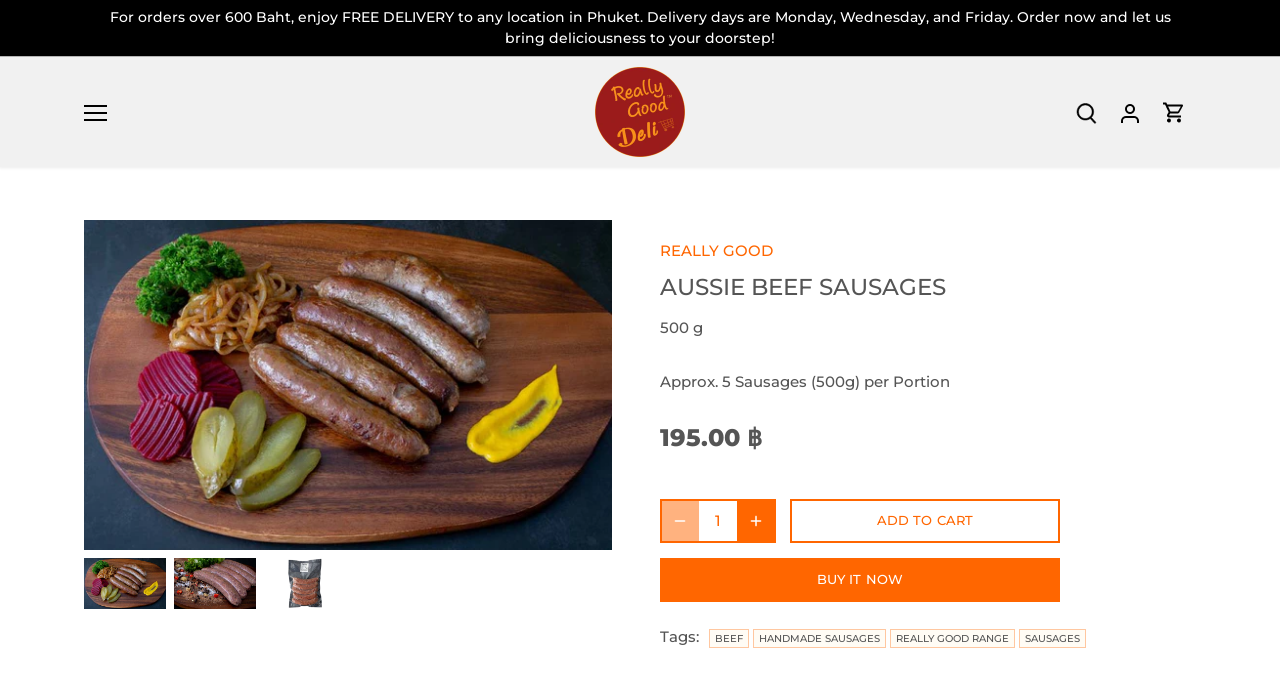

--- FILE ---
content_type: text/html; charset=utf-8
request_url: https://www.reallygoodfoodgroup.com/products/aussie-beef-sausages
body_size: 21373
content:
<!doctype html>
<html class="no-js" lang="en">
<head><script id="rebuy_dev_id" href="//www.reallygoodfoodgroup.com/cdn/shop/t/2/assets/rebuy_dev.json?v=140646236863377964461636517478"></script>
  <!-- Canopy 4.0.0 -->

  <link rel="preload" href="//www.reallygoodfoodgroup.com/cdn/shop/t/2/assets/styles.css?v=60827354371556835321759331618" as="style">
  <meta charset="utf-8" />
<meta name="viewport" content="width=device-width,initial-scale=1.0" />
<meta http-equiv="X-UA-Compatible" content="IE=edge">

<link rel="preconnect" href="https://cdn.shopify.com" crossorigin>
<link rel="preconnect" href="https://fonts.shopify.com" crossorigin>
<link rel="preconnect" href="https://monorail-edge.shopifysvc.com"><link rel="preload" as="font" href="//www.reallygoodfoodgroup.com/cdn/fonts/montserrat/montserrat_n5.07ef3781d9c78c8b93c98419da7ad4fbeebb6635.woff2" type="font/woff2" crossorigin><link rel="preload" as="font" href="//www.reallygoodfoodgroup.com/cdn/fonts/montserrat/montserrat_n7.3c434e22befd5c18a6b4afadb1e3d77c128c7939.woff2" type="font/woff2" crossorigin><link rel="preload" as="font" href="//www.reallygoodfoodgroup.com/cdn/fonts/montserrat/montserrat_i5.d3a783eb0cc26f2fda1e99d1dfec3ebaea1dc164.woff2" type="font/woff2" crossorigin><link rel="preload" as="font" href="//www.reallygoodfoodgroup.com/cdn/fonts/montserrat/montserrat_i7.a0d4a463df4f146567d871890ffb3c80408e7732.woff2" type="font/woff2" crossorigin><link rel="preload" as="font" href="//www.reallygoodfoodgroup.com/cdn/fonts/montserrat/montserrat_n6.1326b3e84230700ef15b3a29fb520639977513e0.woff2" type="font/woff2" crossorigin><link rel="preload" as="font" href="//www.reallygoodfoodgroup.com/cdn/fonts/montserrat/montserrat_n8.853056e398b4dadf6838423edb7abaa02f651554.woff2" type="font/woff2" crossorigin><link rel="preload" as="font" href="//www.reallygoodfoodgroup.com/cdn/fonts/lobster_two/lobstertwo_i7.d990604a4cd16b9f1e83ca47aba256f380b4527c.woff2" type="font/woff2" crossorigin><link rel="preload" href="//www.reallygoodfoodgroup.com/cdn/shop/t/2/assets/vendor.js?v=121157890423219954401632468004" as="script">
<link rel="preload" href="//www.reallygoodfoodgroup.com/cdn/shop/t/2/assets/theme.js?v=159683206583700407071632468004" as="script"><link rel="canonical" href="https://www.reallygoodfoodgroup.com/products/aussie-beef-sausages" /><link rel="shortcut icon" href="//www.reallygoodfoodgroup.com/cdn/shop/files/RGF-black.png?v=1635309188" type="image/png" /><meta name="description" content="Approx. 5 Sausages (500g) per Portion">

  <meta name="theme-color" content="#ff6600">

  <title>
  Aussie Beef Sausages &ndash; RGF Co Ltd.
  </title>

  <meta property="og:site_name" content="RGF Co Ltd.">
<meta property="og:url" content="https://www.reallygoodfoodgroup.com/products/aussie-beef-sausages">
<meta property="og:title" content="Aussie Beef Sausages">
<meta property="og:type" content="product">
<meta property="og:description" content="Approx. 5 Sausages (500g) per Portion"><meta property="og:image" content="http://www.reallygoodfoodgroup.com/cdn/shop/products/800x500_24_03_1200x1200.jpg?v=1638513346">
  <meta property="og:image:secure_url" content="https://www.reallygoodfoodgroup.com/cdn/shop/products/800x500_24_03_1200x1200.jpg?v=1638513346">
  <meta property="og:image:width" content="800">
  <meta property="og:image:height" content="500"><meta property="og:price:amount" content="195.00">
  <meta property="og:price:currency" content="THB"><meta name="twitter:card" content="summary_large_image">
<meta name="twitter:title" content="Aussie Beef Sausages">
<meta name="twitter:description" content="Approx. 5 Sausages (500g) per Portion">


  <link href="//www.reallygoodfoodgroup.com/cdn/shop/t/2/assets/styles.css?v=60827354371556835321759331618" rel="stylesheet" type="text/css" media="all" />

  <script>
    document.documentElement.className = document.documentElement.className.replace('no-js', 'js');
    window.theme = window.theme || {};
    theme.money_format = "{{amount}} ฿";
    theme.customerIsLoggedIn = false;
    theme.shippingCalcMoneyFormat = "{{amount}} ฿ THB";

    theme.strings = {
      previous: "Previous",
      next: "Next",
      close: "Close",
      addressError: "Error looking up that address",
      addressNoResults: "No results for that address",
      addressQueryLimit: "You have exceeded the Google API usage limit. Consider upgrading to a \u003ca href=\"https:\/\/developers.google.com\/maps\/premium\/usage-limits\"\u003ePremium Plan\u003c\/a\u003e.",
      authError: "There was a problem authenticating your Google Maps API Key.",
      shippingCalcSubmitButton: "Calculate shipping",
      shippingCalcSubmitButtonDisabled: "Calculating...",
      infiniteScrollCollectionLoading: "Loading more items...",
      infiniteScrollCollectionFinishedMsg : "No more items",
      infiniteScrollBlogLoading: "Loading more articles...",
      infiniteScrollBlogFinishedMsg : "No more articles",
      blogsShowTags: "Show tags",
      priceNonExistent: "Unavailable",
      buttonDefault: "Add to cart",
      buttonNoStock: "Out of stock",
      buttonNoVariant: "Unavailable",
      unitPriceSeparator: " \/ ",
      onlyXLeft: "[[ quantity ]] in stock",
      productAddingToCart: "Adding",
      productAddedToCart: "Added",
      quickbuyAdded: "Added to cart",
      cartSummary: "View cart",
      cartContinue: "Continue shopping",
      colorBoxPrevious: "Previous",
      colorBoxNext: "Next",
      colorBoxClose: "Close",
      imageSlider: "Image slider",
      confirmEmptyCart: "Are you sure you want to empty your cart?",
      inYourCart: "In your cart",
      removeFromCart: "Remove from cart",
      clearAll: "Clear all",
      layout_live_search_see_all: "See all results",
      general_quick_search_pages: "Pages",
      general_quick_search_no_results: "Sorry, we couldn\u0026#39;t find any results",
      products_labels_sold_out: "Sold Out",
      products_labels_sale: "Sale",
      maximumQuantity: "You can only have [quantity] in your cart",
      fullDetails: "Full details",
      cartConfirmRemove: "Are you sure you want to remove this item?"
    };

    theme.routes = {
      root_url: '/',
      account_url: '/account',
      account_login_url: '/account/login',
      account_logout_url: '/account/logout',
      account_recover_url: '/account/recover',
      account_register_url: '/account/register',
      account_addresses_url: '/account/addresses',
      collections_url: '/collections',
      all_products_collection_url: '/collections/all',
      search_url: '/search',
      cart_url: '/cart',
      cart_add_url: '/cart/add',
      cart_change_url: '/cart/change',
      cart_clear_url: '/cart/clear'
    };

    theme.scripts = {
        masonry: "\/\/www.reallygoodfoodgroup.com\/cdn\/shop\/t\/2\/assets\/masonry.v3.2.2.min.js?v=169641371380462594081632468003",
        jqueryInfiniteScroll: "\/\/www.reallygoodfoodgroup.com\/cdn\/shop\/t\/2\/assets\/jquery.infinitescroll.2.1.0.min.js?v=154868730476094579131632468002",
        underscore: "\/\/cdnjs.cloudflare.com\/ajax\/libs\/underscore.js\/1.6.0\/underscore-min.js",
        shopifyCommon: "\/\/www.reallygoodfoodgroup.com\/cdn\/shopifycloud\/storefront\/assets\/themes_support\/shopify_common-5f594365.js",
        jqueryCart: "\/\/www.reallygoodfoodgroup.com\/cdn\/shop\/t\/2\/assets\/shipping-calculator.v1.0.min.js?v=156283615219060590411632468003"
    };

    theme.settings = {
      cartType: "drawer-dynamic",
      openCartDrawerOnMob: true
    }
  </script>

  <script>window.performance && window.performance.mark && window.performance.mark('shopify.content_for_header.start');</script><meta id="shopify-digital-wallet" name="shopify-digital-wallet" content="/54957932794/digital_wallets/dialog">
<link rel="alternate" type="application/json+oembed" href="https://www.reallygoodfoodgroup.com/products/aussie-beef-sausages.oembed">
<script async="async" src="/checkouts/internal/preloads.js?locale=en-TH"></script>
<script id="shopify-features" type="application/json">{"accessToken":"417b64b29cdd608468d75257257f1ad0","betas":["rich-media-storefront-analytics"],"domain":"www.reallygoodfoodgroup.com","predictiveSearch":true,"shopId":54957932794,"locale":"en"}</script>
<script>var Shopify = Shopify || {};
Shopify.shop = "rgf-tpc.myshopify.com";
Shopify.locale = "en";
Shopify.currency = {"active":"THB","rate":"1.0"};
Shopify.country = "TH";
Shopify.theme = {"name":"RGF","id":120531910906,"schema_name":"Canopy","schema_version":"4.0.0","theme_store_id":732,"role":"main"};
Shopify.theme.handle = "null";
Shopify.theme.style = {"id":null,"handle":null};
Shopify.cdnHost = "www.reallygoodfoodgroup.com/cdn";
Shopify.routes = Shopify.routes || {};
Shopify.routes.root = "/";</script>
<script type="module">!function(o){(o.Shopify=o.Shopify||{}).modules=!0}(window);</script>
<script>!function(o){function n(){var o=[];function n(){o.push(Array.prototype.slice.apply(arguments))}return n.q=o,n}var t=o.Shopify=o.Shopify||{};t.loadFeatures=n(),t.autoloadFeatures=n()}(window);</script>
<script id="shop-js-analytics" type="application/json">{"pageType":"product"}</script>
<script defer="defer" async type="module" src="//www.reallygoodfoodgroup.com/cdn/shopifycloud/shop-js/modules/v2/client.init-shop-cart-sync_BT-GjEfc.en.esm.js"></script>
<script defer="defer" async type="module" src="//www.reallygoodfoodgroup.com/cdn/shopifycloud/shop-js/modules/v2/chunk.common_D58fp_Oc.esm.js"></script>
<script defer="defer" async type="module" src="//www.reallygoodfoodgroup.com/cdn/shopifycloud/shop-js/modules/v2/chunk.modal_xMitdFEc.esm.js"></script>
<script type="module">
  await import("//www.reallygoodfoodgroup.com/cdn/shopifycloud/shop-js/modules/v2/client.init-shop-cart-sync_BT-GjEfc.en.esm.js");
await import("//www.reallygoodfoodgroup.com/cdn/shopifycloud/shop-js/modules/v2/chunk.common_D58fp_Oc.esm.js");
await import("//www.reallygoodfoodgroup.com/cdn/shopifycloud/shop-js/modules/v2/chunk.modal_xMitdFEc.esm.js");

  window.Shopify.SignInWithShop?.initShopCartSync?.({"fedCMEnabled":true,"windoidEnabled":true});

</script>
<script id="__st">var __st={"a":54957932794,"offset":25200,"reqid":"a8603b0a-d837-4adc-8c59-f24c1f8ed480-1769260729","pageurl":"www.reallygoodfoodgroup.com\/products\/aussie-beef-sausages","u":"d01ab9484c63","p":"product","rtyp":"product","rid":7457482768634};</script>
<script>window.ShopifyPaypalV4VisibilityTracking = true;</script>
<script id="captcha-bootstrap">!function(){'use strict';const t='contact',e='account',n='new_comment',o=[[t,t],['blogs',n],['comments',n],[t,'customer']],c=[[e,'customer_login'],[e,'guest_login'],[e,'recover_customer_password'],[e,'create_customer']],r=t=>t.map((([t,e])=>`form[action*='/${t}']:not([data-nocaptcha='true']) input[name='form_type'][value='${e}']`)).join(','),a=t=>()=>t?[...document.querySelectorAll(t)].map((t=>t.form)):[];function s(){const t=[...o],e=r(t);return a(e)}const i='password',u='form_key',d=['recaptcha-v3-token','g-recaptcha-response','h-captcha-response',i],f=()=>{try{return window.sessionStorage}catch{return}},m='__shopify_v',_=t=>t.elements[u];function p(t,e,n=!1){try{const o=window.sessionStorage,c=JSON.parse(o.getItem(e)),{data:r}=function(t){const{data:e,action:n}=t;return t[m]||n?{data:e,action:n}:{data:t,action:n}}(c);for(const[e,n]of Object.entries(r))t.elements[e]&&(t.elements[e].value=n);n&&o.removeItem(e)}catch(o){console.error('form repopulation failed',{error:o})}}const l='form_type',E='cptcha';function T(t){t.dataset[E]=!0}const w=window,h=w.document,L='Shopify',v='ce_forms',y='captcha';let A=!1;((t,e)=>{const n=(g='f06e6c50-85a8-45c8-87d0-21a2b65856fe',I='https://cdn.shopify.com/shopifycloud/storefront-forms-hcaptcha/ce_storefront_forms_captcha_hcaptcha.v1.5.2.iife.js',D={infoText:'Protected by hCaptcha',privacyText:'Privacy',termsText:'Terms'},(t,e,n)=>{const o=w[L][v],c=o.bindForm;if(c)return c(t,g,e,D).then(n);var r;o.q.push([[t,g,e,D],n]),r=I,A||(h.body.append(Object.assign(h.createElement('script'),{id:'captcha-provider',async:!0,src:r})),A=!0)});var g,I,D;w[L]=w[L]||{},w[L][v]=w[L][v]||{},w[L][v].q=[],w[L][y]=w[L][y]||{},w[L][y].protect=function(t,e){n(t,void 0,e),T(t)},Object.freeze(w[L][y]),function(t,e,n,w,h,L){const[v,y,A,g]=function(t,e,n){const i=e?o:[],u=t?c:[],d=[...i,...u],f=r(d),m=r(i),_=r(d.filter((([t,e])=>n.includes(e))));return[a(f),a(m),a(_),s()]}(w,h,L),I=t=>{const e=t.target;return e instanceof HTMLFormElement?e:e&&e.form},D=t=>v().includes(t);t.addEventListener('submit',(t=>{const e=I(t);if(!e)return;const n=D(e)&&!e.dataset.hcaptchaBound&&!e.dataset.recaptchaBound,o=_(e),c=g().includes(e)&&(!o||!o.value);(n||c)&&t.preventDefault(),c&&!n&&(function(t){try{if(!f())return;!function(t){const e=f();if(!e)return;const n=_(t);if(!n)return;const o=n.value;o&&e.removeItem(o)}(t);const e=Array.from(Array(32),(()=>Math.random().toString(36)[2])).join('');!function(t,e){_(t)||t.append(Object.assign(document.createElement('input'),{type:'hidden',name:u})),t.elements[u].value=e}(t,e),function(t,e){const n=f();if(!n)return;const o=[...t.querySelectorAll(`input[type='${i}']`)].map((({name:t})=>t)),c=[...d,...o],r={};for(const[a,s]of new FormData(t).entries())c.includes(a)||(r[a]=s);n.setItem(e,JSON.stringify({[m]:1,action:t.action,data:r}))}(t,e)}catch(e){console.error('failed to persist form',e)}}(e),e.submit())}));const S=(t,e)=>{t&&!t.dataset[E]&&(n(t,e.some((e=>e===t))),T(t))};for(const o of['focusin','change'])t.addEventListener(o,(t=>{const e=I(t);D(e)&&S(e,y())}));const B=e.get('form_key'),M=e.get(l),P=B&&M;t.addEventListener('DOMContentLoaded',(()=>{const t=y();if(P)for(const e of t)e.elements[l].value===M&&p(e,B);[...new Set([...A(),...v().filter((t=>'true'===t.dataset.shopifyCaptcha))])].forEach((e=>S(e,t)))}))}(h,new URLSearchParams(w.location.search),n,t,e,['guest_login'])})(!0,!0)}();</script>
<script integrity="sha256-4kQ18oKyAcykRKYeNunJcIwy7WH5gtpwJnB7kiuLZ1E=" data-source-attribution="shopify.loadfeatures" defer="defer" src="//www.reallygoodfoodgroup.com/cdn/shopifycloud/storefront/assets/storefront/load_feature-a0a9edcb.js" crossorigin="anonymous"></script>
<script data-source-attribution="shopify.dynamic_checkout.dynamic.init">var Shopify=Shopify||{};Shopify.PaymentButton=Shopify.PaymentButton||{isStorefrontPortableWallets:!0,init:function(){window.Shopify.PaymentButton.init=function(){};var t=document.createElement("script");t.src="https://www.reallygoodfoodgroup.com/cdn/shopifycloud/portable-wallets/latest/portable-wallets.en.js",t.type="module",document.head.appendChild(t)}};
</script>
<script data-source-attribution="shopify.dynamic_checkout.buyer_consent">
  function portableWalletsHideBuyerConsent(e){var t=document.getElementById("shopify-buyer-consent"),n=document.getElementById("shopify-subscription-policy-button");t&&n&&(t.classList.add("hidden"),t.setAttribute("aria-hidden","true"),n.removeEventListener("click",e))}function portableWalletsShowBuyerConsent(e){var t=document.getElementById("shopify-buyer-consent"),n=document.getElementById("shopify-subscription-policy-button");t&&n&&(t.classList.remove("hidden"),t.removeAttribute("aria-hidden"),n.addEventListener("click",e))}window.Shopify?.PaymentButton&&(window.Shopify.PaymentButton.hideBuyerConsent=portableWalletsHideBuyerConsent,window.Shopify.PaymentButton.showBuyerConsent=portableWalletsShowBuyerConsent);
</script>
<script>
  function portableWalletsCleanup(e){e&&e.src&&console.error("Failed to load portable wallets script "+e.src);var t=document.querySelectorAll("shopify-accelerated-checkout .shopify-payment-button__skeleton, shopify-accelerated-checkout-cart .wallet-cart-button__skeleton"),e=document.getElementById("shopify-buyer-consent");for(let e=0;e<t.length;e++)t[e].remove();e&&e.remove()}function portableWalletsNotLoadedAsModule(e){e instanceof ErrorEvent&&"string"==typeof e.message&&e.message.includes("import.meta")&&"string"==typeof e.filename&&e.filename.includes("portable-wallets")&&(window.removeEventListener("error",portableWalletsNotLoadedAsModule),window.Shopify.PaymentButton.failedToLoad=e,"loading"===document.readyState?document.addEventListener("DOMContentLoaded",window.Shopify.PaymentButton.init):window.Shopify.PaymentButton.init())}window.addEventListener("error",portableWalletsNotLoadedAsModule);
</script>

<script type="module" src="https://www.reallygoodfoodgroup.com/cdn/shopifycloud/portable-wallets/latest/portable-wallets.en.js" onError="portableWalletsCleanup(this)" crossorigin="anonymous"></script>
<script nomodule>
  document.addEventListener("DOMContentLoaded", portableWalletsCleanup);
</script>

<link id="shopify-accelerated-checkout-styles" rel="stylesheet" media="screen" href="https://www.reallygoodfoodgroup.com/cdn/shopifycloud/portable-wallets/latest/accelerated-checkout-backwards-compat.css" crossorigin="anonymous">
<style id="shopify-accelerated-checkout-cart">
        #shopify-buyer-consent {
  margin-top: 1em;
  display: inline-block;
  width: 100%;
}

#shopify-buyer-consent.hidden {
  display: none;
}

#shopify-subscription-policy-button {
  background: none;
  border: none;
  padding: 0;
  text-decoration: underline;
  font-size: inherit;
  cursor: pointer;
}

#shopify-subscription-policy-button::before {
  box-shadow: none;
}

      </style>

<script>window.performance && window.performance.mark && window.performance.mark('shopify.content_for_header.end');</script>

  <script>
    Shopify.money_format = "{{amount}} ฿";
  </script>
  

<script>

  if (!Array.prototype.find) {
    Object.defineProperty(Array.prototype, 'find', {
      value: function(predicate) {
        if (this == null) {
          throw TypeError('"this" is null or not defined');
        }

        var o = Object(this);

        var len = o.length >>> 0;

        if (typeof predicate !== 'function') {
          throw TypeError('predicate must be a function');
        }

        var thisArg = arguments[1];

        var k = 0;

        while (k < len) {
          var kValue = o[k];
          if (predicate.call(thisArg, kValue, k, o)) {
            return kValue;
          }
          k++;
        }

        return undefined;
      },
      configurable: true,
      writable: true
    });
  }

  (function () {

    var useInternationalDomains = false;

    function buildLanguageList() {
      var languageListJson = '[{\
"name": "English",\
"endonym_name": "English",\
"iso_code": "en",\
"primary": true,\
"flag": "//www.reallygoodfoodgroup.com/cdn/shop/t/2/assets/en.png?v=3471",\
"domain": null\
}]';
      return JSON.parse(languageListJson);
    }

    function getSavedLocale(langList) {
      var savedLocale = localStorage.getItem('translation-lab-lang');
      var sl = savedLocale ? langList.find(x => x.iso_code.toLowerCase() === savedLocale.toLowerCase()) : null;
      return sl ? sl.iso_code : null;
    }

    function getBrowserLocale(langList) {
      var browserLocale = navigator.language;
      if (browserLocale) {
        var localeParts = browserLocale.split('-');
        var bl = localeParts[0] ? langList.find(x => x.iso_code.toLowerCase().startsWith(localeParts[0])) : null;
        return bl ? bl.iso_code : null;
      } else {
        return null;
      }
    }

    function redirectUrlBuilderFunction(primaryLocale) {
      var shopDomain = 'https://www.reallygoodfoodgroup.com';
      if (window.Shopify && window.Shopify.designMode) {
        shopDomain = 'https://rgf-tpc.myshopify.com';
      }
      var currentLocale = 'en'.toLowerCase();
      var currentLocaleRegEx = new RegExp('^\/' + currentLocale, "ig");
      var primaryLocaleLower = primaryLocale.toLowerCase();
      var pathname = window.location.pathname;
      var queryString = window.location.search || '';
      return function build(redirectLocale) {
        if (!redirectLocale) {
          return null;
        }
        var redirectLocaleLower = redirectLocale.toLowerCase();
        if (currentLocale !== redirectLocaleLower) {
            if (useInternationalDomains) {

          }
          else {
            if (redirectLocaleLower === primaryLocaleLower) {
              return shopDomain + pathname.replace(currentLocaleRegEx, '') + queryString;
            } else if (primaryLocaleLower === currentLocale) {
              return shopDomain + '/' + redirectLocaleLower + pathname + queryString;
            } else {
              return shopDomain + '/' + pathname.replace(currentLocaleRegEx, redirectLocaleLower) + queryString;
            }
          }
        }
        return null;
      }
    }

    function getRedirectLocale(languageList) {
      var savedLocale = getSavedLocale(languageList);
      var browserLocale = getBrowserLocale(languageList);
      var preferredLocale = null;

      var redirectLocale = null;

      if (savedLocale) {
        redirectLocale = savedLocale;
      } else if (preferredLocale) {
        redirectLocale = preferredLocale;
      } else if (browserLocale) {
        redirectLocale = browserLocale;
      }
      return redirectLocale;
    }

    function configure() {
      var languageList = buildLanguageList();
      var primaryLanguage = languageList.find(function (x) { return x.primary; });
      if (!primaryLanguage && !primaryLanguage.iso_code) {
        return;
      }

      var redirectUrlBuilder = redirectUrlBuilderFunction(primaryLanguage.iso_code);

      var redirectLocale = getRedirectLocale(languageList);

      var redirectUrl = redirectUrlBuilder(redirectLocale);
      redirectUrl && window.location.assign(redirectUrl);
    }

    if (window.Shopify && window.Shopify.designMode) {
      return;
    }

    var botPatterns = "(bot|Googlebot\/|Googlebot-Mobile|Googlebot-Image|Googlebot-News|Googlebot-Video|AdsBot-Google([^-]|$)|AdsBot-Google-Mobile|Feedfetcher-Google|Mediapartners-Google|APIs-Google|Page|Speed|Insights|Lighthouse|bingbot|Slurp|exabot|ia_archiver|YandexBot|YandexImages|YandexAccessibilityBot|YandexMobileBot|YandexMetrika|YandexTurbo|YandexImageResizer|YandexVideo|YandexAdNet|YandexBlogs|YandexCalendar|YandexDirect|YandexFavicons|YaDirectFetcher|YandexForDomain|YandexMarket|YandexMedia|YandexMobileScreenShotBot|YandexNews|YandexOntoDB|YandexPagechecker|YandexPartner|YandexRCA|YandexSearchShop|YandexSitelinks|YandexSpravBot|YandexTracker|YandexVertis|YandexVerticals|YandexWebmaster|YandexScreenshotBot|Baiduspider|facebookexternalhit|Sogou|DuckDuckBot|BUbiNG|crawler4j|S[eE][mM]rushBot|Google-Adwords-Instant|BingPreview\/|Bark[rR]owler|DuckDuckGo-Favicons-Bot|AppEngine-Google|Google Web Preview|acapbot|Baidu-YunGuanCe|Feedly|Feedspot|google-xrawler|Google-Structured-Data-Testing-Tool|Google-PhysicalWeb|Google Favicon|Google-Site-Verification|Gwene|SentiBot|FreshRSS)";
    var re = new RegExp(botPatterns, 'i');
    if (!re.test(navigator.userAgent)) {
      configure();
    }

  })();
</script>
<link href="https://monorail-edge.shopifysvc.com" rel="dns-prefetch">
<script>(function(){if ("sendBeacon" in navigator && "performance" in window) {try {var session_token_from_headers = performance.getEntriesByType('navigation')[0].serverTiming.find(x => x.name == '_s').description;} catch {var session_token_from_headers = undefined;}var session_cookie_matches = document.cookie.match(/_shopify_s=([^;]*)/);var session_token_from_cookie = session_cookie_matches && session_cookie_matches.length === 2 ? session_cookie_matches[1] : "";var session_token = session_token_from_headers || session_token_from_cookie || "";function handle_abandonment_event(e) {var entries = performance.getEntries().filter(function(entry) {return /monorail-edge.shopifysvc.com/.test(entry.name);});if (!window.abandonment_tracked && entries.length === 0) {window.abandonment_tracked = true;var currentMs = Date.now();var navigation_start = performance.timing.navigationStart;var payload = {shop_id: 54957932794,url: window.location.href,navigation_start,duration: currentMs - navigation_start,session_token,page_type: "product"};window.navigator.sendBeacon("https://monorail-edge.shopifysvc.com/v1/produce", JSON.stringify({schema_id: "online_store_buyer_site_abandonment/1.1",payload: payload,metadata: {event_created_at_ms: currentMs,event_sent_at_ms: currentMs}}));}}window.addEventListener('pagehide', handle_abandonment_event);}}());</script>
<script id="web-pixels-manager-setup">(function e(e,d,r,n,o){if(void 0===o&&(o={}),!Boolean(null===(a=null===(i=window.Shopify)||void 0===i?void 0:i.analytics)||void 0===a?void 0:a.replayQueue)){var i,a;window.Shopify=window.Shopify||{};var t=window.Shopify;t.analytics=t.analytics||{};var s=t.analytics;s.replayQueue=[],s.publish=function(e,d,r){return s.replayQueue.push([e,d,r]),!0};try{self.performance.mark("wpm:start")}catch(e){}var l=function(){var e={modern:/Edge?\/(1{2}[4-9]|1[2-9]\d|[2-9]\d{2}|\d{4,})\.\d+(\.\d+|)|Firefox\/(1{2}[4-9]|1[2-9]\d|[2-9]\d{2}|\d{4,})\.\d+(\.\d+|)|Chrom(ium|e)\/(9{2}|\d{3,})\.\d+(\.\d+|)|(Maci|X1{2}).+ Version\/(15\.\d+|(1[6-9]|[2-9]\d|\d{3,})\.\d+)([,.]\d+|)( \(\w+\)|)( Mobile\/\w+|) Safari\/|Chrome.+OPR\/(9{2}|\d{3,})\.\d+\.\d+|(CPU[ +]OS|iPhone[ +]OS|CPU[ +]iPhone|CPU IPhone OS|CPU iPad OS)[ +]+(15[._]\d+|(1[6-9]|[2-9]\d|\d{3,})[._]\d+)([._]\d+|)|Android:?[ /-](13[3-9]|1[4-9]\d|[2-9]\d{2}|\d{4,})(\.\d+|)(\.\d+|)|Android.+Firefox\/(13[5-9]|1[4-9]\d|[2-9]\d{2}|\d{4,})\.\d+(\.\d+|)|Android.+Chrom(ium|e)\/(13[3-9]|1[4-9]\d|[2-9]\d{2}|\d{4,})\.\d+(\.\d+|)|SamsungBrowser\/([2-9]\d|\d{3,})\.\d+/,legacy:/Edge?\/(1[6-9]|[2-9]\d|\d{3,})\.\d+(\.\d+|)|Firefox\/(5[4-9]|[6-9]\d|\d{3,})\.\d+(\.\d+|)|Chrom(ium|e)\/(5[1-9]|[6-9]\d|\d{3,})\.\d+(\.\d+|)([\d.]+$|.*Safari\/(?![\d.]+ Edge\/[\d.]+$))|(Maci|X1{2}).+ Version\/(10\.\d+|(1[1-9]|[2-9]\d|\d{3,})\.\d+)([,.]\d+|)( \(\w+\)|)( Mobile\/\w+|) Safari\/|Chrome.+OPR\/(3[89]|[4-9]\d|\d{3,})\.\d+\.\d+|(CPU[ +]OS|iPhone[ +]OS|CPU[ +]iPhone|CPU IPhone OS|CPU iPad OS)[ +]+(10[._]\d+|(1[1-9]|[2-9]\d|\d{3,})[._]\d+)([._]\d+|)|Android:?[ /-](13[3-9]|1[4-9]\d|[2-9]\d{2}|\d{4,})(\.\d+|)(\.\d+|)|Mobile Safari.+OPR\/([89]\d|\d{3,})\.\d+\.\d+|Android.+Firefox\/(13[5-9]|1[4-9]\d|[2-9]\d{2}|\d{4,})\.\d+(\.\d+|)|Android.+Chrom(ium|e)\/(13[3-9]|1[4-9]\d|[2-9]\d{2}|\d{4,})\.\d+(\.\d+|)|Android.+(UC? ?Browser|UCWEB|U3)[ /]?(15\.([5-9]|\d{2,})|(1[6-9]|[2-9]\d|\d{3,})\.\d+)\.\d+|SamsungBrowser\/(5\.\d+|([6-9]|\d{2,})\.\d+)|Android.+MQ{2}Browser\/(14(\.(9|\d{2,})|)|(1[5-9]|[2-9]\d|\d{3,})(\.\d+|))(\.\d+|)|K[Aa][Ii]OS\/(3\.\d+|([4-9]|\d{2,})\.\d+)(\.\d+|)/},d=e.modern,r=e.legacy,n=navigator.userAgent;return n.match(d)?"modern":n.match(r)?"legacy":"unknown"}(),u="modern"===l?"modern":"legacy",c=(null!=n?n:{modern:"",legacy:""})[u],f=function(e){return[e.baseUrl,"/wpm","/b",e.hashVersion,"modern"===e.buildTarget?"m":"l",".js"].join("")}({baseUrl:d,hashVersion:r,buildTarget:u}),m=function(e){var d=e.version,r=e.bundleTarget,n=e.surface,o=e.pageUrl,i=e.monorailEndpoint;return{emit:function(e){var a=e.status,t=e.errorMsg,s=(new Date).getTime(),l=JSON.stringify({metadata:{event_sent_at_ms:s},events:[{schema_id:"web_pixels_manager_load/3.1",payload:{version:d,bundle_target:r,page_url:o,status:a,surface:n,error_msg:t},metadata:{event_created_at_ms:s}}]});if(!i)return console&&console.warn&&console.warn("[Web Pixels Manager] No Monorail endpoint provided, skipping logging."),!1;try{return self.navigator.sendBeacon.bind(self.navigator)(i,l)}catch(e){}var u=new XMLHttpRequest;try{return u.open("POST",i,!0),u.setRequestHeader("Content-Type","text/plain"),u.send(l),!0}catch(e){return console&&console.warn&&console.warn("[Web Pixels Manager] Got an unhandled error while logging to Monorail."),!1}}}}({version:r,bundleTarget:l,surface:e.surface,pageUrl:self.location.href,monorailEndpoint:e.monorailEndpoint});try{o.browserTarget=l,function(e){var d=e.src,r=e.async,n=void 0===r||r,o=e.onload,i=e.onerror,a=e.sri,t=e.scriptDataAttributes,s=void 0===t?{}:t,l=document.createElement("script"),u=document.querySelector("head"),c=document.querySelector("body");if(l.async=n,l.src=d,a&&(l.integrity=a,l.crossOrigin="anonymous"),s)for(var f in s)if(Object.prototype.hasOwnProperty.call(s,f))try{l.dataset[f]=s[f]}catch(e){}if(o&&l.addEventListener("load",o),i&&l.addEventListener("error",i),u)u.appendChild(l);else{if(!c)throw new Error("Did not find a head or body element to append the script");c.appendChild(l)}}({src:f,async:!0,onload:function(){if(!function(){var e,d;return Boolean(null===(d=null===(e=window.Shopify)||void 0===e?void 0:e.analytics)||void 0===d?void 0:d.initialized)}()){var d=window.webPixelsManager.init(e)||void 0;if(d){var r=window.Shopify.analytics;r.replayQueue.forEach((function(e){var r=e[0],n=e[1],o=e[2];d.publishCustomEvent(r,n,o)})),r.replayQueue=[],r.publish=d.publishCustomEvent,r.visitor=d.visitor,r.initialized=!0}}},onerror:function(){return m.emit({status:"failed",errorMsg:"".concat(f," has failed to load")})},sri:function(e){var d=/^sha384-[A-Za-z0-9+/=]+$/;return"string"==typeof e&&d.test(e)}(c)?c:"",scriptDataAttributes:o}),m.emit({status:"loading"})}catch(e){m.emit({status:"failed",errorMsg:(null==e?void 0:e.message)||"Unknown error"})}}})({shopId: 54957932794,storefrontBaseUrl: "https://www.reallygoodfoodgroup.com",extensionsBaseUrl: "https://extensions.shopifycdn.com/cdn/shopifycloud/web-pixels-manager",monorailEndpoint: "https://monorail-edge.shopifysvc.com/unstable/produce_batch",surface: "storefront-renderer",enabledBetaFlags: ["2dca8a86"],webPixelsConfigList: [{"id":"924418298","configuration":"{\"pixel_id\":\"1049915837115243\",\"pixel_type\":\"facebook_pixel\"}","eventPayloadVersion":"v1","runtimeContext":"OPEN","scriptVersion":"ca16bc87fe92b6042fbaa3acc2fbdaa6","type":"APP","apiClientId":2329312,"privacyPurposes":["ANALYTICS","MARKETING","SALE_OF_DATA"],"dataSharingAdjustments":{"protectedCustomerApprovalScopes":["read_customer_address","read_customer_email","read_customer_name","read_customer_personal_data","read_customer_phone"]}},{"id":"shopify-app-pixel","configuration":"{}","eventPayloadVersion":"v1","runtimeContext":"STRICT","scriptVersion":"0450","apiClientId":"shopify-pixel","type":"APP","privacyPurposes":["ANALYTICS","MARKETING"]},{"id":"shopify-custom-pixel","eventPayloadVersion":"v1","runtimeContext":"LAX","scriptVersion":"0450","apiClientId":"shopify-pixel","type":"CUSTOM","privacyPurposes":["ANALYTICS","MARKETING"]}],isMerchantRequest: false,initData: {"shop":{"name":"RGF Co Ltd.","paymentSettings":{"currencyCode":"THB"},"myshopifyDomain":"rgf-tpc.myshopify.com","countryCode":"TH","storefrontUrl":"https:\/\/www.reallygoodfoodgroup.com"},"customer":null,"cart":null,"checkout":null,"productVariants":[{"price":{"amount":195.0,"currencyCode":"THB"},"product":{"title":"Aussie Beef Sausages","vendor":"REALLY GOOD","id":"7457482768634","untranslatedTitle":"Aussie Beef Sausages","url":"\/products\/aussie-beef-sausages","type":""},"id":"42076481683706","image":{"src":"\/\/www.reallygoodfoodgroup.com\/cdn\/shop\/products\/800x500_24_03.jpg?v=1638513346"},"sku":"","title":"Default Title","untranslatedTitle":"Default Title"}],"purchasingCompany":null},},"https://www.reallygoodfoodgroup.com/cdn","fcfee988w5aeb613cpc8e4bc33m6693e112",{"modern":"","legacy":""},{"shopId":"54957932794","storefrontBaseUrl":"https:\/\/www.reallygoodfoodgroup.com","extensionBaseUrl":"https:\/\/extensions.shopifycdn.com\/cdn\/shopifycloud\/web-pixels-manager","surface":"storefront-renderer","enabledBetaFlags":"[\"2dca8a86\"]","isMerchantRequest":"false","hashVersion":"fcfee988w5aeb613cpc8e4bc33m6693e112","publish":"custom","events":"[[\"page_viewed\",{}],[\"product_viewed\",{\"productVariant\":{\"price\":{\"amount\":195.0,\"currencyCode\":\"THB\"},\"product\":{\"title\":\"Aussie Beef Sausages\",\"vendor\":\"REALLY GOOD\",\"id\":\"7457482768634\",\"untranslatedTitle\":\"Aussie Beef Sausages\",\"url\":\"\/products\/aussie-beef-sausages\",\"type\":\"\"},\"id\":\"42076481683706\",\"image\":{\"src\":\"\/\/www.reallygoodfoodgroup.com\/cdn\/shop\/products\/800x500_24_03.jpg?v=1638513346\"},\"sku\":\"\",\"title\":\"Default Title\",\"untranslatedTitle\":\"Default Title\"}}]]"});</script><script>
  window.ShopifyAnalytics = window.ShopifyAnalytics || {};
  window.ShopifyAnalytics.meta = window.ShopifyAnalytics.meta || {};
  window.ShopifyAnalytics.meta.currency = 'THB';
  var meta = {"product":{"id":7457482768634,"gid":"gid:\/\/shopify\/Product\/7457482768634","vendor":"REALLY GOOD","type":"","handle":"aussie-beef-sausages","variants":[{"id":42076481683706,"price":19500,"name":"Aussie Beef Sausages","public_title":null,"sku":""}],"remote":false},"page":{"pageType":"product","resourceType":"product","resourceId":7457482768634,"requestId":"a8603b0a-d837-4adc-8c59-f24c1f8ed480-1769260729"}};
  for (var attr in meta) {
    window.ShopifyAnalytics.meta[attr] = meta[attr];
  }
</script>
<script class="analytics">
  (function () {
    var customDocumentWrite = function(content) {
      var jquery = null;

      if (window.jQuery) {
        jquery = window.jQuery;
      } else if (window.Checkout && window.Checkout.$) {
        jquery = window.Checkout.$;
      }

      if (jquery) {
        jquery('body').append(content);
      }
    };

    var hasLoggedConversion = function(token) {
      if (token) {
        return document.cookie.indexOf('loggedConversion=' + token) !== -1;
      }
      return false;
    }

    var setCookieIfConversion = function(token) {
      if (token) {
        var twoMonthsFromNow = new Date(Date.now());
        twoMonthsFromNow.setMonth(twoMonthsFromNow.getMonth() + 2);

        document.cookie = 'loggedConversion=' + token + '; expires=' + twoMonthsFromNow;
      }
    }

    var trekkie = window.ShopifyAnalytics.lib = window.trekkie = window.trekkie || [];
    if (trekkie.integrations) {
      return;
    }
    trekkie.methods = [
      'identify',
      'page',
      'ready',
      'track',
      'trackForm',
      'trackLink'
    ];
    trekkie.factory = function(method) {
      return function() {
        var args = Array.prototype.slice.call(arguments);
        args.unshift(method);
        trekkie.push(args);
        return trekkie;
      };
    };
    for (var i = 0; i < trekkie.methods.length; i++) {
      var key = trekkie.methods[i];
      trekkie[key] = trekkie.factory(key);
    }
    trekkie.load = function(config) {
      trekkie.config = config || {};
      trekkie.config.initialDocumentCookie = document.cookie;
      var first = document.getElementsByTagName('script')[0];
      var script = document.createElement('script');
      script.type = 'text/javascript';
      script.onerror = function(e) {
        var scriptFallback = document.createElement('script');
        scriptFallback.type = 'text/javascript';
        scriptFallback.onerror = function(error) {
                var Monorail = {
      produce: function produce(monorailDomain, schemaId, payload) {
        var currentMs = new Date().getTime();
        var event = {
          schema_id: schemaId,
          payload: payload,
          metadata: {
            event_created_at_ms: currentMs,
            event_sent_at_ms: currentMs
          }
        };
        return Monorail.sendRequest("https://" + monorailDomain + "/v1/produce", JSON.stringify(event));
      },
      sendRequest: function sendRequest(endpointUrl, payload) {
        // Try the sendBeacon API
        if (window && window.navigator && typeof window.navigator.sendBeacon === 'function' && typeof window.Blob === 'function' && !Monorail.isIos12()) {
          var blobData = new window.Blob([payload], {
            type: 'text/plain'
          });

          if (window.navigator.sendBeacon(endpointUrl, blobData)) {
            return true;
          } // sendBeacon was not successful

        } // XHR beacon

        var xhr = new XMLHttpRequest();

        try {
          xhr.open('POST', endpointUrl);
          xhr.setRequestHeader('Content-Type', 'text/plain');
          xhr.send(payload);
        } catch (e) {
          console.log(e);
        }

        return false;
      },
      isIos12: function isIos12() {
        return window.navigator.userAgent.lastIndexOf('iPhone; CPU iPhone OS 12_') !== -1 || window.navigator.userAgent.lastIndexOf('iPad; CPU OS 12_') !== -1;
      }
    };
    Monorail.produce('monorail-edge.shopifysvc.com',
      'trekkie_storefront_load_errors/1.1',
      {shop_id: 54957932794,
      theme_id: 120531910906,
      app_name: "storefront",
      context_url: window.location.href,
      source_url: "//www.reallygoodfoodgroup.com/cdn/s/trekkie.storefront.8d95595f799fbf7e1d32231b9a28fd43b70c67d3.min.js"});

        };
        scriptFallback.async = true;
        scriptFallback.src = '//www.reallygoodfoodgroup.com/cdn/s/trekkie.storefront.8d95595f799fbf7e1d32231b9a28fd43b70c67d3.min.js';
        first.parentNode.insertBefore(scriptFallback, first);
      };
      script.async = true;
      script.src = '//www.reallygoodfoodgroup.com/cdn/s/trekkie.storefront.8d95595f799fbf7e1d32231b9a28fd43b70c67d3.min.js';
      first.parentNode.insertBefore(script, first);
    };
    trekkie.load(
      {"Trekkie":{"appName":"storefront","development":false,"defaultAttributes":{"shopId":54957932794,"isMerchantRequest":null,"themeId":120531910906,"themeCityHash":"12656223173889978541","contentLanguage":"en","currency":"THB","eventMetadataId":"45351b10-ce07-4ad0-b211-9050ccfaa2a4"},"isServerSideCookieWritingEnabled":true,"monorailRegion":"shop_domain","enabledBetaFlags":["65f19447"]},"Session Attribution":{},"S2S":{"facebookCapiEnabled":true,"source":"trekkie-storefront-renderer","apiClientId":580111}}
    );

    var loaded = false;
    trekkie.ready(function() {
      if (loaded) return;
      loaded = true;

      window.ShopifyAnalytics.lib = window.trekkie;

      var originalDocumentWrite = document.write;
      document.write = customDocumentWrite;
      try { window.ShopifyAnalytics.merchantGoogleAnalytics.call(this); } catch(error) {};
      document.write = originalDocumentWrite;

      window.ShopifyAnalytics.lib.page(null,{"pageType":"product","resourceType":"product","resourceId":7457482768634,"requestId":"a8603b0a-d837-4adc-8c59-f24c1f8ed480-1769260729","shopifyEmitted":true});

      var match = window.location.pathname.match(/checkouts\/(.+)\/(thank_you|post_purchase)/)
      var token = match? match[1]: undefined;
      if (!hasLoggedConversion(token)) {
        setCookieIfConversion(token);
        window.ShopifyAnalytics.lib.track("Viewed Product",{"currency":"THB","variantId":42076481683706,"productId":7457482768634,"productGid":"gid:\/\/shopify\/Product\/7457482768634","name":"Aussie Beef Sausages","price":"195.00","sku":"","brand":"REALLY GOOD","variant":null,"category":"","nonInteraction":true,"remote":false},undefined,undefined,{"shopifyEmitted":true});
      window.ShopifyAnalytics.lib.track("monorail:\/\/trekkie_storefront_viewed_product\/1.1",{"currency":"THB","variantId":42076481683706,"productId":7457482768634,"productGid":"gid:\/\/shopify\/Product\/7457482768634","name":"Aussie Beef Sausages","price":"195.00","sku":"","brand":"REALLY GOOD","variant":null,"category":"","nonInteraction":true,"remote":false,"referer":"https:\/\/www.reallygoodfoodgroup.com\/products\/aussie-beef-sausages"});
      }
    });


        var eventsListenerScript = document.createElement('script');
        eventsListenerScript.async = true;
        eventsListenerScript.src = "//www.reallygoodfoodgroup.com/cdn/shopifycloud/storefront/assets/shop_events_listener-3da45d37.js";
        document.getElementsByTagName('head')[0].appendChild(eventsListenerScript);

})();</script>
<script
  defer
  src="https://www.reallygoodfoodgroup.com/cdn/shopifycloud/perf-kit/shopify-perf-kit-3.0.4.min.js"
  data-application="storefront-renderer"
  data-shop-id="54957932794"
  data-render-region="gcp-us-east1"
  data-page-type="product"
  data-theme-instance-id="120531910906"
  data-theme-name="Canopy"
  data-theme-version="4.0.0"
  data-monorail-region="shop_domain"
  data-resource-timing-sampling-rate="10"
  data-shs="true"
  data-shs-beacon="true"
  data-shs-export-with-fetch="true"
  data-shs-logs-sample-rate="1"
  data-shs-beacon-endpoint="https://www.reallygoodfoodgroup.com/api/collect"
></script>
</head><body class="template-product  "
data-cc-animate-timeout="80">


  <script>
    document.body.classList.add("cc-animate-enabled");
  </script>


  <a class="skip-link visually-hidden" href="#content">Skip to content</a>

  <div id="shopify-section-cart-drawer" class="shopify-section">
<div data-section-type="cart-drawer"><div id="cart-summary" class="cart-summary cart-summary--empty cart-summary--drawer-dynamic ">
    <div class="cart-summary__inner" aria-live="polite">
      <a class="cart-summary__close toggle-cart-summary" href="#">
        <svg fill="#000000" height="24" viewBox="0 0 24 24" width="24" xmlns="http://www.w3.org/2000/svg">
  <title>Left</title>
  <path d="M15.41 16.09l-4.58-4.59 4.58-4.59L14 5.5l-6 6 6 6z"/><path d="M0-.5h24v24H0z" fill="none"/>
</svg>
        <span class="beside-svg">Continue shopping</span>
      </a>

      <div class="cart-summary__header cart-summary__section">
        <h5 class="cart-summary__title">Your Order</h5>
        
      </div>

      
        <div class="cart-summary__empty">
          <div class="cart-summary__section">
            <p>You have no items in your cart</p>
          </div>
        </div>
      

      

      
        <div class="cart-summary__promo cart-summary__section border-top">
          <div class="cart-promo has-tint">
            
              <a href="/collections/promotion-items">
            

            
              <div class="rimage-outer-wrapper" style="max-width: 1900px">
  <div class="rimage-wrapper lazyload--placeholder" style="padding-top:31.578947368421055%">
    
    <img class="rimage__image lazyload fade-in"
      data-src="//www.reallygoodfoodgroup.com/cdn/shop/files/banner-04_{width}x.jpg?v=1636943699"
      data-widths="[90, 180, 220, 300, 360, 460, 540, 720, 900, 1080, 1296, 1512, 1728, 2048]"
      data-aspectratio="3.1666666666666665"
      data-sizes="auto"
      alt=""
      >

    <noscript>
      
      <img src="//www.reallygoodfoodgroup.com/cdn/shop/files/banner-04_1024x1024.jpg?v=1636943699" alt="" class="rimage__image">
    </noscript>
  </div>
</div>



            

            
              <div class="image-overlay overlay">
                <div class="inner">
                  
                    <h5 class="cart-promo__heading">Promotion</h5>
                  
                  
                    <div class="cart-promo__subheading">Read more</div>
                  
                </div>
              </div>
            

            
              </a>
            
          </div>
        </div>
      
    </div>
    <script type="application/json" id="LimitedCartJson">
      {
        "items": []
      }
    </script>
  </div><!-- /#cart-summary -->
</div>



</div>

  <div id="page-wrap">
    <div id="page-wrap-inner">
      <a id="page-overlay" href="#" aria-controls="mobile-nav" aria-label="Close navigation"></a>

      <div id="page-wrap-content">
        <div id="shopify-section-announcement-bar" class="shopify-section section-announcement-bar"><div class="announcement-bar" data-cc-animate data-section-type="announcement-bar">
				<div class="container">
					<div class="announcement-bar__inner">
<div class="announcement-bar__text"><span class="announcement-bar__text__inner">For orders over 600 Baht, enjoy FREE DELIVERY to any location in Phuket.
Delivery days are Monday, Wednesday, and Friday.
Order now and let us bring deliciousness to your doorstep!</span></div></div>
				</div>
			</div>
</div>
        <div id="shopify-section-header" class="shopify-section section-header"><style data-shopify>.logo img {
		width: 100px;
  }

  @media (min-width: 768px) {
		.logo img {
				width: 90px;
		}
  }.section-header {
			 position: -webkit-sticky;
			 position: sticky;
			 top: 0;
			 z-index: 99999;
		}</style>
  

  

  <div class="header-container" data-section-type="header" itemscope itemtype="http://schema.org/Organization" data-cc-animate data-is-sticky="true"><div class="page-header layout-left using-compact-mobile-logo">
      <!-- NAV BAR -->
      <div class="toolbar-container">
        <div class="container">
          <div id="toolbar" class="custom-toolbar toolbar cf
        	toolbar--two-cols-xs
            toolbar--two-cols
            ">

            <!-- Navbar Left -->
            <div class="custom-navbar toolbar-left 
              ">
              
              <!-- MOBILE MENU BAR -->
              <div class="mobile-toolbar">
                <a class="toggle-mob-nav" href="#" aria-controls="mobile-nav" aria-label="Open navigation">
                  <span></span>
                  <span></span>
                  <span></span>
                </a>
              </div><div class="toolbar-logo">
                    
    <!-- <div class="logo align-left"> -->
    <div class="logo">
      <meta itemprop="name" content="RGF Co Ltd.">
      
        
        <a href="/" itemprop="url">
          <img src="//www.reallygoodfoodgroup.com/cdn/shop/files/Realy-Good_180x.png?v=1638959029"
               
               alt="" itemprop="logo"/>

          
        </a>
      
    </div>
  
                  </div><!-- DESKTOP MENU BAR -->
              <div class="custom-destop-menu">
                
<nav class="main-nav cf desktop align-center"
     data-col-limit="14"
     aria-label="Primary navigation"><ul>
    
<li class="nav-item first">

        <a class="nav-item-link" href="/" >
          <span class="nav-item-link-title">HOME</span>
          
        </a>

        
      </li><li class="nav-item dropdown drop-norm">

        <a class="nav-item-link" href="/pages/about-us" aria-haspopup="true" aria-expanded="false">
          <span class="nav-item-link-title">ABOUT US</span>
          <svg fill="#000000" height="24" viewBox="0 0 24 24" width="24" xmlns="http://www.w3.org/2000/svg">
    <path d="M7.41 7.84L12 12.42l4.59-4.58L18 9.25l-6 6-6-6z"/>
    <path d="M0-.75h24v24H0z" fill="none"/>
</svg>
        </a>

        

          

          <div class="sub-nav">
            <div class="sub-nav-inner">
              <ul class="sub-nav-list">
                

                <li class="sub-nav-item">
                  <a class="sub-nav-item-link" href="/pages/about-us" >
                    <span class="sub-nav-item-link-title">HISTORY</span>
                    
                  </a>

                  
                </li>

                

                <li class="sub-nav-item">
                  <a class="sub-nav-item-link" href="/pages/team" >
                    <span class="sub-nav-item-link-title">TEAM</span>
                    
                  </a>

                  
                </li>

                

                <li class="sub-nav-item">
                  <a class="sub-nav-item-link" href="/pages/brands" >
                    <span class="sub-nav-item-link-title">BRANDS</span>
                    
                  </a>

                  
                </li>

                

                <li class="sub-nav-item">
                  <a class="sub-nav-item-link" href="/pages/faq" >
                    <span class="sub-nav-item-link-title">FAQ</span>
                    
                  </a>

                  
                </li>

                

                <li class="sub-nav-item">
                  <a class="sub-nav-item-link" href="/pages/sustainability-community" >
                    <span class="sub-nav-item-link-title">SUSTAINABILITY & COMMUNITY</span>
                    
                  </a>

                  
                </li>

                
              </ul></div>
          </div>
        
      </li><li class="nav-item dropdown drop-norm">

        <a class="nav-item-link" href="/collections" aria-haspopup="true" aria-expanded="false">
          <span class="nav-item-link-title">PRODUCTS</span>
          <svg fill="#000000" height="24" viewBox="0 0 24 24" width="24" xmlns="http://www.w3.org/2000/svg">
    <path d="M7.41 7.84L12 12.42l4.59-4.58L18 9.25l-6 6-6-6z"/>
    <path d="M0-.75h24v24H0z" fill="none"/>
</svg>
        </a>

        

          

          <div class="sub-nav">
            <div class="sub-nav-inner">
              <ul class="sub-nav-list">
                

                <li class="sub-nav-item">
                  <a class="sub-nav-item-link" href="/collections" >
                    <span class="sub-nav-item-link-title">ALL PRODUCTS</span>
                    
                  </a>

                  
                </li>

                

                <li class="sub-nav-item">
                  <a class="sub-nav-item-link" href="/collections/sausages" data-img="//www.reallygoodfoodgroup.com/cdn/shop/collections/800x500_18_400x.jpg?v=1660617671" >
                    <span class="sub-nav-item-link-title">Handmade Sausages</span>
                    
                  </a>

                  
                </li>

                

                <li class="sub-nav-item">
                  <a class="sub-nav-item-link" href="/collections/burgers" data-img="//www.reallygoodfoodgroup.com/cdn/shop/collections/800x500_19_400x.jpg?v=1660891116" >
                    <span class="sub-nav-item-link-title">Handmade Burgers</span>
                    
                  </a>

                  
                </li>

                

                <li class="sub-nav-item">
                  <a class="sub-nav-item-link" href="/collections/bacon" data-img="//www.reallygoodfoodgroup.com/cdn/shop/collections/banner-14_400x.jpg?v=1660559159" >
                    <span class="sub-nav-item-link-title">Bacon, Ham & Pork Spare Ribs</span>
                    
                  </a>

                  
                </li>

                

                <li class="sub-nav-item">
                  <a class="sub-nav-item-link" href="/collections/gourmet-chicken" data-img="//www.reallygoodfoodgroup.com/cdn/shop/collections/gourmet-chicken_400x.jpg?v=1660633737" >
                    <span class="sub-nav-item-link-title">Gourmet Chicken</span>
                    
                  </a>

                  
                </li>

                

                <li class="sub-nav-item">
                  <a class="sub-nav-item-link" href="/collections/really-good-meals" data-img="//www.reallygoodfoodgroup.com/cdn/shop/collections/really-good-meal_400x.jpg?v=1660891088" >
                    <span class="sub-nav-item-link-title">Really Good Homecooked Meals</span>
                    
                  </a>

                  
                </li>

                

                <li class="sub-nav-item">
                  <a class="sub-nav-item-link" href="/collections/vegan-table" data-img="//www.reallygoodfoodgroup.com/cdn/shop/collections/banner-15_400x.jpg?v=1728106820" >
                    <span class="sub-nav-item-link-title">Vegan Table</span>
                    
                  </a>

                  
                </li>

                

                <li class="sub-nav-item">
                  <a class="sub-nav-item-link" href="/collections/vegan-ready" data-img="//www.reallygoodfoodgroup.com/cdn/shop/collections/VR_Logo-015_400x.jpg?v=1670395576" >
                    <span class="sub-nav-item-link-title">Vegan Ready</span>
                    
                  </a>

                  
                </li>

                

                <li class="sub-nav-item">
                  <a class="sub-nav-item-link" href="/collections/gourmet-baked-goods" data-img="//www.reallygoodfoodgroup.com/cdn/shop/collections/gourmet-baked-goods_400x.jpg?v=1660633364" >
                    <span class="sub-nav-item-link-title">Gourmet Baked Goods</span>
                    
                  </a>

                  
                </li>

                

                <li class="sub-nav-item">
                  <a class="sub-nav-item-link" href="/collections/captain-hooks-smokehouse" data-img="//www.reallygoodfoodgroup.com/cdn/shop/collections/banner-21_400x.jpg?v=1639550247" >
                    <span class="sub-nav-item-link-title">Captain Hook’s Smokehouse</span>
                    
                  </a>

                  
                </li>

                

                <li class="sub-nav-item">
                  <a class="sub-nav-item-link" href="/collections/frozen-snacks-appetizers" data-img="//www.reallygoodfoodgroup.com/cdn/shop/files/Marathon-WP_400x.jpg?v=1740824170" >
                    <span class="sub-nav-item-link-title">Frozen Snacks & Appetizers</span>
                    
                  </a>

                  
                </li>

                
              </ul></div>
          </div>
        
      </li><li class="nav-item">

        <a class="nav-item-link" href="/blogs/recipes" >
          <span class="nav-item-link-title">RECIPES</span>
          
        </a>

        
      </li><li class="nav-item">

        <a class="nav-item-link" href="/pages/really-good-lab" >
          <span class="nav-item-link-title">THE LAB</span>
          
        </a>

        
      </li><li class="nav-item">

        <a class="nav-item-link" href="/blogs/news" >
          <span class="nav-item-link-title">NEWS</span>
          
        </a>

        
      </li><li class="nav-item last">

        <a class="nav-item-link" href="/pages/contact" >
          <span class="nav-item-link-title">CONTACT</span>
          
        </a>

        
      </li></ul>

  
</nav>

              </div>

              
            </div>

            <!-- Navbar Center -->
            

            <div class="toolbar-right ">
              

              <div class="toolbar-icons">
                
                

                
                  <div class="hidden-search-container">
										<div class="hidden-search-container__veil"></div>
                    <a href="/search" data-show-search-form class="toolbar-search toolbar-search--icon" aria-label="Search">
                      <svg width="19px" height="21px" viewBox="0 0 19 21" version="1.1" xmlns="http://www.w3.org/2000/svg" xmlns:xlink="http://www.w3.org/1999/xlink">
  <g stroke="currentColor" stroke-width="0.5">
    <g transform="translate(0.000000, 0.472222)">
      <path d="M14.3977778,14.0103889 L19,19.0422222 L17.8135556,20.0555556 L13.224,15.0385 C11.8019062,16.0671405 10.0908414,16.619514 8.33572222,16.6165556 C3.73244444,16.6165556 0,12.8967778 0,8.30722222 C0,3.71766667 3.73244444,0 8.33572222,0 C12.939,0 16.6714444,3.71977778 16.6714444,8.30722222 C16.6739657,10.4296993 15.859848,12.4717967 14.3977778,14.0103889 Z M8.33572222,15.0585556 C12.0766111,15.0585556 15.1081667,12.0365 15.1081667,8.30827778 C15.1081667,4.58005556 12.0766111,1.558 8.33572222,1.558 C4.59483333,1.558 1.56327778,4.58005556 1.56327778,8.30827778 C1.56327778,12.0365 4.59483333,15.0585556 8.33572222,15.0585556 Z"></path>
    </g>
  </g>
</svg>

                    </a>
                    
<div class="main-search
			
			"

         data-live-search="false"
         data-live-search-price="false"
         data-live-search-vendor="false"
         data-live-search-meta="false"
         data-show-sold-out-label="true"
         data-show-sale-label="true">

      <div class="main-search__container ">
        <form class="main-search__form" action="/search" method="get" autocomplete="off">
          <input type="hidden" name="type" value="product" />
          <input type="hidden" name="options[prefix]" value="last" />
          <input class="main-search__input" type="text" name="q" autocomplete="off" placeholder="Search..." aria-label="Search Store" />
					
          <button type="submit" aria-label="Submit"><svg width="19px" height="21px" viewBox="0 0 19 21" version="1.1" xmlns="http://www.w3.org/2000/svg" xmlns:xlink="http://www.w3.org/1999/xlink">
  <g stroke="currentColor" stroke-width="0.5">
    <g transform="translate(0.000000, 0.472222)">
      <path d="M14.3977778,14.0103889 L19,19.0422222 L17.8135556,20.0555556 L13.224,15.0385 C11.8019062,16.0671405 10.0908414,16.619514 8.33572222,16.6165556 C3.73244444,16.6165556 0,12.8967778 0,8.30722222 C0,3.71766667 3.73244444,0 8.33572222,0 C12.939,0 16.6714444,3.71977778 16.6714444,8.30722222 C16.6739657,10.4296993 15.859848,12.4717967 14.3977778,14.0103889 Z M8.33572222,15.0585556 C12.0766111,15.0585556 15.1081667,12.0365 15.1081667,8.30827778 C15.1081667,4.58005556 12.0766111,1.558 8.33572222,1.558 C4.59483333,1.558 1.56327778,4.58005556 1.56327778,8.30827778 C1.56327778,12.0365 4.59483333,15.0585556 8.33572222,15.0585556 Z"></path>
    </g>
  </g>
</svg>
</button>
        </form>

        <div class="main_search__popup">
          <div class="main-search__results"></div>
          <div class="main-search__footer-buttons">
            <div class="all-results-container"></div>
            <a class="main-search__results-close-link btn alt outline" href="#">
              Close
            </a>
          </div>
        </div>
      </div>
    </div>
  
                  </div>
                

                
                  <a href="/account" class="toolbar-account" aria-label="Account">
                    <svg aria-hidden="true" focusable="false" viewBox="0 0 24 24">
  <path d="M20 21v-2a4 4 0 0 0-4-4H8a4 4 0 0 0-4 4v2"/>
  <circle cx="12" cy="7" r="4"/>
</svg>

                  </a>
                

                <span class="toolbar-cart">
								<a class="current-cart toggle-cart-summary"
                   href="/cart" title="Go to cart">
									
									<span class="current-cart-icon current-cart-icon--cart">
										
                      <svg xmlns="http://www.w3.org/2000/svg" xmlns:xlink="http://www.w3.org/1999/xlink" version="1.1" width="24" height="24"
     viewBox="0 0 24 24">
  <path d="M17,18A2,2 0 0,1 19,20A2,2 0 0,1 17,22C15.89,22 15,21.1 15,20C15,18.89 15.89,18 17,18M1,2H4.27L5.21,4H20A1,1 0 0,1 21,5C21,5.17 20.95,5.34 20.88,5.5L17.3,11.97C16.96,12.58 16.3,13 15.55,13H8.1L7.2,14.63L7.17,14.75A0.25,0.25 0 0,0 7.42,15H19V17H7C5.89,17 5,16.1 5,15C5,14.65 5.09,14.32 5.24,14.04L6.6,11.59L3,4H1V2M7,18A2,2 0 0,1 9,20A2,2 0 0,1 7,22C5.89,22 5,21.1 5,20C5,18.89 5.89,18 7,18M16,11L18.78,6H6.14L8.5,11H16Z"/>
</svg>

                    

                    
									</span>
								</a>
							</span>
              </div>
            </div>
          </div>

          <!-- search_bar input -->
          
        </div>
      </div>

      
      <!--OLD NAV -->
      <!-- <div class="container nav-container">
        <div class="logo-nav ">
          

          
            
<nav class="main-nav cf desktop align-center"
     data-col-limit="14"
     aria-label="Primary navigation"><ul>
    
<li class="nav-item first">

        <a class="nav-item-link" href="/" >
          <span class="nav-item-link-title">HOME</span>
          
        </a>

        
      </li><li class="nav-item dropdown drop-norm">

        <a class="nav-item-link" href="/pages/about-us" aria-haspopup="true" aria-expanded="false">
          <span class="nav-item-link-title">ABOUT US</span>
          <svg fill="#000000" height="24" viewBox="0 0 24 24" width="24" xmlns="http://www.w3.org/2000/svg">
    <path d="M7.41 7.84L12 12.42l4.59-4.58L18 9.25l-6 6-6-6z"/>
    <path d="M0-.75h24v24H0z" fill="none"/>
</svg>
        </a>

        

          

          <div class="sub-nav">
            <div class="sub-nav-inner">
              <ul class="sub-nav-list">
                

                <li class="sub-nav-item">
                  <a class="sub-nav-item-link" href="/pages/about-us" >
                    <span class="sub-nav-item-link-title">HISTORY</span>
                    
                  </a>

                  
                </li>

                

                <li class="sub-nav-item">
                  <a class="sub-nav-item-link" href="/pages/team" >
                    <span class="sub-nav-item-link-title">TEAM</span>
                    
                  </a>

                  
                </li>

                

                <li class="sub-nav-item">
                  <a class="sub-nav-item-link" href="/pages/brands" >
                    <span class="sub-nav-item-link-title">BRANDS</span>
                    
                  </a>

                  
                </li>

                

                <li class="sub-nav-item">
                  <a class="sub-nav-item-link" href="/pages/faq" >
                    <span class="sub-nav-item-link-title">FAQ</span>
                    
                  </a>

                  
                </li>

                

                <li class="sub-nav-item">
                  <a class="sub-nav-item-link" href="/pages/sustainability-community" >
                    <span class="sub-nav-item-link-title">SUSTAINABILITY & COMMUNITY</span>
                    
                  </a>

                  
                </li>

                
              </ul></div>
          </div>
        
      </li><li class="nav-item dropdown drop-norm">

        <a class="nav-item-link" href="/collections" aria-haspopup="true" aria-expanded="false">
          <span class="nav-item-link-title">PRODUCTS</span>
          <svg fill="#000000" height="24" viewBox="0 0 24 24" width="24" xmlns="http://www.w3.org/2000/svg">
    <path d="M7.41 7.84L12 12.42l4.59-4.58L18 9.25l-6 6-6-6z"/>
    <path d="M0-.75h24v24H0z" fill="none"/>
</svg>
        </a>

        

          

          <div class="sub-nav">
            <div class="sub-nav-inner">
              <ul class="sub-nav-list">
                

                <li class="sub-nav-item">
                  <a class="sub-nav-item-link" href="/collections" >
                    <span class="sub-nav-item-link-title">ALL PRODUCTS</span>
                    
                  </a>

                  
                </li>

                

                <li class="sub-nav-item">
                  <a class="sub-nav-item-link" href="/collections/sausages" data-img="//www.reallygoodfoodgroup.com/cdn/shop/collections/800x500_18_400x.jpg?v=1660617671" >
                    <span class="sub-nav-item-link-title">Handmade Sausages</span>
                    
                  </a>

                  
                </li>

                

                <li class="sub-nav-item">
                  <a class="sub-nav-item-link" href="/collections/burgers" data-img="//www.reallygoodfoodgroup.com/cdn/shop/collections/800x500_19_400x.jpg?v=1660891116" >
                    <span class="sub-nav-item-link-title">Handmade Burgers</span>
                    
                  </a>

                  
                </li>

                

                <li class="sub-nav-item">
                  <a class="sub-nav-item-link" href="/collections/bacon" data-img="//www.reallygoodfoodgroup.com/cdn/shop/collections/banner-14_400x.jpg?v=1660559159" >
                    <span class="sub-nav-item-link-title">Bacon, Ham & Pork Spare Ribs</span>
                    
                  </a>

                  
                </li>

                

                <li class="sub-nav-item">
                  <a class="sub-nav-item-link" href="/collections/gourmet-chicken" data-img="//www.reallygoodfoodgroup.com/cdn/shop/collections/gourmet-chicken_400x.jpg?v=1660633737" >
                    <span class="sub-nav-item-link-title">Gourmet Chicken</span>
                    
                  </a>

                  
                </li>

                

                <li class="sub-nav-item">
                  <a class="sub-nav-item-link" href="/collections/really-good-meals" data-img="//www.reallygoodfoodgroup.com/cdn/shop/collections/really-good-meal_400x.jpg?v=1660891088" >
                    <span class="sub-nav-item-link-title">Really Good Homecooked Meals</span>
                    
                  </a>

                  
                </li>

                

                <li class="sub-nav-item">
                  <a class="sub-nav-item-link" href="/collections/vegan-table" data-img="//www.reallygoodfoodgroup.com/cdn/shop/collections/banner-15_400x.jpg?v=1728106820" >
                    <span class="sub-nav-item-link-title">Vegan Table</span>
                    
                  </a>

                  
                </li>

                

                <li class="sub-nav-item">
                  <a class="sub-nav-item-link" href="/collections/vegan-ready" data-img="//www.reallygoodfoodgroup.com/cdn/shop/collections/VR_Logo-015_400x.jpg?v=1670395576" >
                    <span class="sub-nav-item-link-title">Vegan Ready</span>
                    
                  </a>

                  
                </li>

                

                <li class="sub-nav-item">
                  <a class="sub-nav-item-link" href="/collections/gourmet-baked-goods" data-img="//www.reallygoodfoodgroup.com/cdn/shop/collections/gourmet-baked-goods_400x.jpg?v=1660633364" >
                    <span class="sub-nav-item-link-title">Gourmet Baked Goods</span>
                    
                  </a>

                  
                </li>

                

                <li class="sub-nav-item">
                  <a class="sub-nav-item-link" href="/collections/captain-hooks-smokehouse" data-img="//www.reallygoodfoodgroup.com/cdn/shop/collections/banner-21_400x.jpg?v=1639550247" >
                    <span class="sub-nav-item-link-title">Captain Hook’s Smokehouse</span>
                    
                  </a>

                  
                </li>

                

                <li class="sub-nav-item">
                  <a class="sub-nav-item-link" href="/collections/frozen-snacks-appetizers" data-img="//www.reallygoodfoodgroup.com/cdn/shop/files/Marathon-WP_400x.jpg?v=1740824170" >
                    <span class="sub-nav-item-link-title">Frozen Snacks & Appetizers</span>
                    
                  </a>

                  
                </li>

                
              </ul></div>
          </div>
        
      </li><li class="nav-item">

        <a class="nav-item-link" href="/blogs/recipes" >
          <span class="nav-item-link-title">RECIPES</span>
          
        </a>

        
      </li><li class="nav-item">

        <a class="nav-item-link" href="/pages/really-good-lab" >
          <span class="nav-item-link-title">THE LAB</span>
          
        </a>

        
      </li><li class="nav-item">

        <a class="nav-item-link" href="/blogs/news" >
          <span class="nav-item-link-title">NEWS</span>
          
        </a>

        
      </li><li class="nav-item last">

        <a class="nav-item-link" href="/pages/contact" >
          <span class="nav-item-link-title">CONTACT</span>
          
        </a>

        
      </li></ul>

  
</nav>

          
        </div>
      </div> -->

      <script id="mobile-navigation-template" type="text/template">
        <nav id="mobile-nav">
  <div class="inner">
    <header class="side-menu-header h2">
      <!-- Menu -->

      <a href="#" class="side-menu-header--close" aria-label="Close navigation">
        <svg xmlns="http://www.w3.org/2000/svg" width="24" height="24" viewBox="0 0 24 24" fill="none" stroke="currentColor" stroke-width="2" stroke-linecap="round" stroke-linejoin="round" class="feather feather-x"><line x1="18" y1="6" x2="6" y2="18"></line><line x1="6" y1="6" x2="18" y2="18"></line></svg>

      </a>
    </header>

    
    <nav aria-label="Mobile navigation">
      <ul class="mobile-nav-menu plain">
        
          <li class="nav-item">
            <a class="nav-item-link"
               href="/">
              HOME
            </a>

            
          </li>
        
          <li class="nav-item">
            <a class="nav-item-link"
               href="#">
              ABOUT US
            </a>

            
            <button class="open-sub-nav"
              data-sub-nav="menu-2"
              aria-haspopup="true"
              aria-controls="sub-nav-menu-2"><svg fill="#000000" height="24" viewBox="0 0 24 24" width="24" xmlns="http://www.w3.org/2000/svg">
  <title>Right</title>
  <path d="M8.59 16.34l4.58-4.59-4.58-4.59L10 5.75l6 6-6 6z"/><path d="M0-.25h24v24H0z" fill="none"/>
</svg></button>
            
          </li>
        
          <li class="nav-item">
            <a class="nav-item-link"
               href="#">
              PRODUCTS
            </a>

            
            <button class="open-sub-nav"
              data-sub-nav="menu-3"
              aria-haspopup="true"
              aria-controls="sub-nav-menu-3"><svg fill="#000000" height="24" viewBox="0 0 24 24" width="24" xmlns="http://www.w3.org/2000/svg">
  <title>Right</title>
  <path d="M8.59 16.34l4.58-4.59-4.58-4.59L10 5.75l6 6-6 6z"/><path d="M0-.25h24v24H0z" fill="none"/>
</svg></button>
            
          </li>
        
          <li class="nav-item">
            <a class="nav-item-link"
               href="/blogs/recipes">
              RECIPES
            </a>

            
          </li>
        
          <li class="nav-item">
            <a class="nav-item-link"
               href="/pages/really-good-lab">
              THE LAB
            </a>

            
          </li>
        
          <li class="nav-item">
            <a class="nav-item-link"
               href="/blogs/news">
              NEWS
            </a>

            
          </li>
        
          <li class="nav-item">
            <a class="nav-item-link"
               href="/pages/contact">
              CONTACT
            </a>

            
          </li>
        

        
          <li class="nav-item nav-item--account">
            <a href="/account" class="nav-item-link">
              Account
            </a>
          </li>

          
        
      </ul>

      
</nav>
  </div>

  
  
  
  
  
  

  <div id="sub-nav-menu-2" class="sub-nav" data-is-subnav-for="menu-2">
    <div class="header">
      <a class="close-sub-nav" href="#"><span><svg fill="#000000" height="24" viewBox="0 0 24 24" width="24" xmlns="http://www.w3.org/2000/svg">
  <title>Left</title>
  <path d="M15.41 16.09l-4.58-4.59 4.58-4.59L14 5.5l-6 6 6 6z"/><path d="M0-.5h24v24H0z" fill="none"/>
</svg></span> Back</a>
    </div>

    <ul class="sub-nav-list plain">
      
      <li class="sub-nav-item">
        <a class="sub-nav-item-link" href="/pages/about-us">HISTORY</a>
        
      </li>
      
      <li class="sub-nav-item">
        <a class="sub-nav-item-link" href="/pages/team">TEAM</a>
        
      </li>
      
      <li class="sub-nav-item">
        <a class="sub-nav-item-link" href="/pages/brands">BRANDS</a>
        
      </li>
      
      <li class="sub-nav-item">
        <a class="sub-nav-item-link" href="/pages/faq">FAQ</a>
        
      </li>
      
      <li class="sub-nav-item">
        <a class="sub-nav-item-link" href="/pages/sustainability-community">SUSTAINABILITY & COMMUNITY</a>
        
      </li>
      
    </ul>
  </div>

  
  
  
  
  
  
  
  
  
  
  

  
  
  
  

  <div id="sub-nav-menu-3" class="sub-nav" data-is-subnav-for="menu-3">
    <div class="header">
      <a class="close-sub-nav" href="#"><span><svg fill="#000000" height="24" viewBox="0 0 24 24" width="24" xmlns="http://www.w3.org/2000/svg">
  <title>Left</title>
  <path d="M15.41 16.09l-4.58-4.59 4.58-4.59L14 5.5l-6 6 6 6z"/><path d="M0-.5h24v24H0z" fill="none"/>
</svg></span> Back</a>
    </div>

    <ul class="sub-nav-list plain">
      
      <li class="sub-nav-item">
        <a class="sub-nav-item-link" href="/collections">ALL PRODUCTS</a>
        
      </li>
      
      <li class="sub-nav-item">
        <a class="sub-nav-item-link" href="/collections/sausages">Handmade Sausages</a>
        
      </li>
      
      <li class="sub-nav-item">
        <a class="sub-nav-item-link" href="/collections/burgers">Handmade Burgers</a>
        
      </li>
      
      <li class="sub-nav-item">
        <a class="sub-nav-item-link" href="/collections/bacon">Bacon, Ham & Pork Spare Ribs</a>
        
      </li>
      
      <li class="sub-nav-item">
        <a class="sub-nav-item-link" href="/collections/gourmet-chicken">Gourmet Chicken</a>
        
      </li>
      
      <li class="sub-nav-item">
        <a class="sub-nav-item-link" href="/collections/really-good-meals">Really Good Homecooked Meals</a>
        
      </li>
      
      <li class="sub-nav-item">
        <a class="sub-nav-item-link" href="/collections/vegan-table">Vegan Table</a>
        
      </li>
      
      <li class="sub-nav-item">
        <a class="sub-nav-item-link" href="/collections/vegan-ready">Vegan Ready</a>
        
      </li>
      
      <li class="sub-nav-item">
        <a class="sub-nav-item-link" href="/collections/gourmet-baked-goods">Gourmet Baked Goods</a>
        
      </li>
      
      <li class="sub-nav-item">
        <a class="sub-nav-item-link" href="/collections/captain-hooks-smokehouse">Captain Hook’s Smokehouse</a>
        
      </li>
      
      <li class="sub-nav-item">
        <a class="sub-nav-item-link" href="/collections/frozen-snacks-appetizers">Frozen Snacks & Appetizers</a>
        
      </li>
      
    </ul>
  </div>

  
  
  
  
  
  
  
  
  
  
  
  
  
  
  
  
  
  
  
  
  
  
  

  
  
  
  
  
  
  
  
  
  
</nav>

      </script>
           
      <!-- Font Awesome  -->
      <link rel="stylesheet" href="https://maxcdn.bootstrapcdn.com/font-awesome/4.5.0/css/font-awesome.min.css">
      <link rel="stylesheet" href="https://pro.fontawesome.com/releases/v5.10.0/css/all.css" integrity="sha384-AYmEC3Yw5cVb3ZcuHtOA93w35dYTsvhLPVnYs9eStHfGJvOvKxVfELGroGkvsg+p" crossorigin="anonymous"/>
    </div>
  </div>



</div>        
        
        
        
        
        
        <main id="content" class="page-">
          <div id="shopify-section-template--14161544773882__main" class="shopify-section section-product-template"><div class="section container product-container "
     data-section-type="product-template">

  

  
    <div class="row product-container"><div class="product-gallery half column"
     data-enable-zoom="true"
     data-full-image-width="800"
     data-cc-animate>

  <div class="main">
    

    <div class="product-media product-media--image"
         data-media-id="28669609541882"
         data-media-type="image">
      <a class="main-img-link main-img-link--lightbox"
         href="//www.reallygoodfoodgroup.com/cdn/shop/products/800x500_24_03.jpg?v=1638513346"
         title="">
        <div class="rimage-outer-wrapper" style="max-width: 800px">
  <div class="rimage-wrapper lazyload--placeholder" style="padding-top:62.5%">
    
    <img class="rimage__image lazyload fade-in"
      data-src="//www.reallygoodfoodgroup.com/cdn/shop/products/800x500_24_03_{width}x.jpg?v=1638513346"
      data-widths="[90, 180, 220, 300, 360, 460, 540, 720, 900, 1080, 1296, 1512, 1728, 2048]"
      data-aspectratio="1.6"
      data-sizes="auto"
      alt=""
      >

    <noscript>
      
      <img src="//www.reallygoodfoodgroup.com/cdn/shop/products/800x500_24_03_1024x1024.jpg?v=1638513346" alt="" class="rimage__image">
    </noscript>
  </div>
</div>



      </a>
    </div>

  


    <div class="product-media product-media--image"
         data-media-id="28669609476346"
         data-media-type="image">
      <a class="main-img-link main-img-link--lightbox"
         href="//www.reallygoodfoodgroup.com/cdn/shop/products/800x500_24_02.jpg?v=1638513346"
         title="">
        <div class="rimage-outer-wrapper" style="max-width: 800px">
  <div class="rimage-wrapper lazyload--placeholder" style="padding-top:62.5%">
    
    <img class="rimage__image lazyload fade-in"
      data-src="//www.reallygoodfoodgroup.com/cdn/shop/products/800x500_24_02_{width}x.jpg?v=1638513346"
      data-widths="[90, 180, 220, 300, 360, 460, 540, 720, 900, 1080, 1296, 1512, 1728, 2048]"
      data-aspectratio="1.6"
      data-sizes="auto"
      alt=""
      >

    <noscript>
      
      <img src="//www.reallygoodfoodgroup.com/cdn/shop/products/800x500_24_02_1024x1024.jpg?v=1638513346" alt="" class="rimage__image">
    </noscript>
  </div>
</div>



      </a>
    </div>

  


    <div class="product-media product-media--image"
         data-media-id="28669609443578"
         data-media-type="image">
      <a class="main-img-link main-img-link--lightbox"
         href="//www.reallygoodfoodgroup.com/cdn/shop/products/800x500_24_01.png?v=1638513346"
         title="">
        <div class="rimage-outer-wrapper" style="max-width: 800px">
  <div class="rimage-wrapper lazyload--placeholder" style="padding-top:62.5%">
    
    <img class="rimage__image lazyload fade-in"
      data-src="//www.reallygoodfoodgroup.com/cdn/shop/products/800x500_24_01_{width}x.png?v=1638513346"
      data-widths="[90, 180, 220, 300, 360, 460, 540, 720, 900, 1080, 1296, 1512, 1728, 2048]"
      data-aspectratio="1.6"
      data-sizes="auto"
      alt=""
      >

    <noscript>
      
      <img src="//www.reallygoodfoodgroup.com/cdn/shop/products/800x500_24_01_1024x1024.png?v=1638513346" alt="" class="rimage__image">
    </noscript>
  </div>
</div>



      </a>
    </div>

  


  </div>

  
    <div class="thumbnails slick-slider--indented-side-icons">
      
        <a class="thumbnail thumbnail--media-image"
           href="//www.reallygoodfoodgroup.com/cdn/shop/products/800x500_24_03.jpg?v=1638513346"
           data-src="//www.reallygoodfoodgroup.com/cdn/shop/products/800x500_24_03_842x.jpg?v=1638513346"
           data-full-image-width="800"
           data-media-type="image"
           data-media-id="28669609541882"
           aria-label="Select thumbnail">

          <div class="rimage-outer-wrapper" style="max-width: 800px">
            <div class="rimage-wrapper lazyload--placeholder" style="padding-top:62.5%">
              
              <img class="rimage__image lazyload fade-in"
                   data-src="//www.reallygoodfoodgroup.com/cdn/shop/products/800x500_24_03_{width}x.jpg?v=1638513346"
                   data-widths="[90, 180, 220, 300]"
                   data-aspectratio="1.6"
                   data-sizes="auto"
                   alt="">
            </div>
          </div></a>
      
        <a class="thumbnail thumbnail--media-image"
           href="//www.reallygoodfoodgroup.com/cdn/shop/products/800x500_24_02.jpg?v=1638513346"
           data-src="//www.reallygoodfoodgroup.com/cdn/shop/products/800x500_24_02_842x.jpg?v=1638513346"
           data-full-image-width="800"
           data-media-type="image"
           data-media-id="28669609476346"
           aria-label="Select thumbnail">

          <div class="rimage-outer-wrapper" style="max-width: 800px">
            <div class="rimage-wrapper lazyload--placeholder" style="padding-top:62.5%">
              
              <img class="rimage__image lazyload fade-in"
                   data-src="//www.reallygoodfoodgroup.com/cdn/shop/products/800x500_24_02_{width}x.jpg?v=1638513346"
                   data-widths="[90, 180, 220, 300]"
                   data-aspectratio="1.6"
                   data-sizes="auto"
                   alt="">
            </div>
          </div></a>
      
        <a class="thumbnail thumbnail--media-image"
           href="//www.reallygoodfoodgroup.com/cdn/shop/products/800x500_24_01.png?v=1638513346"
           data-src="//www.reallygoodfoodgroup.com/cdn/shop/products/800x500_24_01_842x.png?v=1638513346"
           data-full-image-width="800"
           data-media-type="image"
           data-media-id="28669609443578"
           aria-label="Select thumbnail">

          <div class="rimage-outer-wrapper" style="max-width: 800px">
            <div class="rimage-wrapper lazyload--placeholder" style="padding-top:62.5%">
              
              <img class="rimage__image lazyload fade-in"
                   data-src="//www.reallygoodfoodgroup.com/cdn/shop/products/800x500_24_01_{width}x.png?v=1638513346"
                   data-widths="[90, 180, 220, 300]"
                   data-aspectratio="1.6"
                   data-sizes="auto"
                   alt="">
            </div>
          </div></a>
      
    </div>
  


</div>
<form method="post" action="/cart/add" id="product_form_7457482768634" accept-charset="UTF-8" class="product-form half column" enctype="multipart/form-data" data-ajax-add-to-cart="true" data-product-id="7457482768634" data-enable-history-state="true" data-open-cart-drawer="true"><input type="hidden" name="form_type" value="product" /><input type="hidden" name="utf8" value="✓" />
        <!-- begin product form and details -->
        <div class="product-details" data-cc-animate data-cc-animate-delay="0.5s">
                  <div class="brand-and-type feature-col product-detail__gap-sm" >
                    
<span class="brand"><a href="/collections/vendors?q=REALLY%20GOOD" title="">REALLY GOOD</a></span>
                    

                    
                  </div>
                
<h1 class="product-title product-detail__gap-sm" >
                Aussie Beef Sausages
              </h1>
                <div class="product-weight product-detail__gap-sm " >
                  <span class="product-weight__value">500 g</span>
                </div>
              

                <div class="product-description rte product-detail__gap-lg"
                     data-show-in-quickbuy="false" ><span data-mce-fragment="1">Approx. 5 Sausages (500g) per Portion</span></div>
              
<div id="price"
                   class="product-price product-detail__gap-sm " >
                <span class="current-price theme-money">195.00 ฿</span>
                

                
              </div><div class="themed-product-reviews product-detail__gap-sm" >
                <div class="shopify-product-reviews-badge" data-id="7457482768634"></div>
              </div>
                
              

              <select name="id" class="original-selector hidden"
                      aria-label="Options">
                
                  <option value="42076481683706"
                           selected="selected"
                          data-stock=""
                    
                    data-weight="500 g">Default Title</option>
                
              </select>

              

                <div class="payment-and-quantity
                        product-detail__gap-lg
                        payment-and-quantity--buttons-active
                        payment-and-quantity--with-quantity
                         
                        ">

                  
                    <div class="quantity">
                      <div class="qty-adjuster "
                           data-limit="13">
                        <div class="qty-adjuster__inner">
                          <button class="qty-adjuster__down" disabled
                                  aria-label="Decrease"><svg xmlns="http://www.w3.org/2000/svg" width="24" height="24" viewBox="0 0 24 24" fill="none" stroke="currentColor" stroke-width="2" stroke-linecap="round" stroke-linejoin="round" class="feather feather-minus"><line x1="5" y1="12" x2="19" y2="12"></line></svg>
</button>
                          <input class="qty-adjuster__value" type="text" pattern="[0-9]*" id="quantity" name="quantity"
                                 value="1" aria-label="Quantity">
                          <button class="qty-adjuster__up"
                                  aria-label="Increase"><svg xmlns="http://www.w3.org/2000/svg" width="24" height="24" viewBox="0 0 24 24" fill="none" stroke="currentColor" stroke-width="2" stroke-linecap="round" stroke-linejoin="round" class="feather feather-plus"><line x1="12" y1="5" x2="12" y2="19"></line><line x1="5" y1="12" x2="19" y2="12"></line></svg>
</button>
                        </div>
                      </div>
                    </div>
                  

                  <span class="payment-and-quantity__add">
                          <button type="submit" name="add"
                                  class="btn product-add mini-form alt outline">
                            <span class="button-text">Add to cart</span>
                            <span class="loading-spinner" aria-label="Adding"></span>
                          </button>
                        </span>

                  
                    <div data-shopify="payment-button" class="shopify-payment-button"> <shopify-accelerated-checkout recommended="null" fallback="{&quot;supports_subs&quot;:true,&quot;supports_def_opts&quot;:true,&quot;name&quot;:&quot;buy_it_now&quot;,&quot;wallet_params&quot;:{}}" access-token="417b64b29cdd608468d75257257f1ad0" buyer-country="TH" buyer-locale="en" buyer-currency="THB" variant-params="[{&quot;id&quot;:42076481683706,&quot;requiresShipping&quot;:true}]" shop-id="54957932794" enabled-flags="[&quot;ae0f5bf6&quot;]" > <div class="shopify-payment-button__button" role="button" disabled aria-hidden="true" style="background-color: transparent; border: none"> <div class="shopify-payment-button__skeleton">&nbsp;</div> </div> </shopify-accelerated-checkout> <small id="shopify-buyer-consent" class="hidden" aria-hidden="true" data-consent-type="subscription"> This item is a recurring or deferred purchase. By continuing, I agree to the <span id="shopify-subscription-policy-button">cancellation policy</span> and authorize you to charge my payment method at the prices, frequency and dates listed on this page until my order is fulfilled or I cancel, if permitted. </small> </div>
                  
                </div>
              

              
                

<div
  class="store-availability-container-outer"
  data-store-availability-container="7457482768634"
  data-section-url="/variants/VARIANT_ID/?section_id=store-availability"

  
    data-has-only-default-variant="true"
  

  
    data-single-variant-id="42076481683706"
    data-single-variant-product-title="Aussie Beef Sausages"
    data-single-variant-product-available="true"
  >
</div>

              

              
                

  
  
    <div class="backorder hidden">
      
    <p>
      <span class="backorder__variant">
        Aussie Beef Sausages
        
      </span>
      is backordered and will ship as soon as it is back in stock.
    </p>
  
    </div>
  


              

              <div id="product_tag">
                <p>Tags: </p>
                <ul class="product_tag_list">
                  
                    <li><a href="/collections/all/beef">Beef</a></li>
                  
                    <li><a href="/collections/all/handmade-sausages">Handmade Sausages</a></li>
                  
                    <li><a href="/collections/all/really-good-range">REALLY GOOD RANGE</a></li>
                  
                    <li><a href="/collections/all/sausages">Sausages</a></li>
                  
                </ul>
              </div>
              

              

        </div>
      <!-- end product form and details -->
      <input type="hidden" name="product-id" value="7457482768634" /><input type="hidden" name="section-id" value="template--14161544773882__main" /></form>
    </div>

    <script type="application/json" id="ccProductJson-7457482768634">
      {"id":7457482768634,"title":"Aussie Beef Sausages","handle":"aussie-beef-sausages","description":"\u003cspan data-mce-fragment=\"1\"\u003eApprox. 5 Sausages (500g) per Portion\u003c\/span\u003e","published_at":"2021-11-29T14:38:26+07:00","created_at":"2021-11-18T15:57:32+07:00","vendor":"REALLY GOOD","type":"","tags":["Beef","Handmade Sausages","REALLY GOOD RANGE","Sausages"],"price":19500,"price_min":19500,"price_max":19500,"available":true,"price_varies":false,"compare_at_price":null,"compare_at_price_min":0,"compare_at_price_max":0,"compare_at_price_varies":false,"variants":[{"id":42076481683706,"title":"Default Title","option1":"Default Title","option2":null,"option3":null,"sku":"","requires_shipping":true,"taxable":true,"featured_image":null,"available":true,"name":"Aussie Beef Sausages","public_title":null,"options":["Default Title"],"price":19500,"weight":500,"compare_at_price":null,"inventory_management":"shopify","barcode":"","requires_selling_plan":false,"selling_plan_allocations":[]}],"images":["\/\/www.reallygoodfoodgroup.com\/cdn\/shop\/products\/800x500_24_03.jpg?v=1638513346","\/\/www.reallygoodfoodgroup.com\/cdn\/shop\/products\/800x500_24_02.jpg?v=1638513346","\/\/www.reallygoodfoodgroup.com\/cdn\/shop\/products\/800x500_24_01.png?v=1638513346"],"featured_image":"\/\/www.reallygoodfoodgroup.com\/cdn\/shop\/products\/800x500_24_03.jpg?v=1638513346","options":["Title"],"media":[{"alt":null,"id":28669609541882,"position":1,"preview_image":{"aspect_ratio":1.6,"height":500,"width":800,"src":"\/\/www.reallygoodfoodgroup.com\/cdn\/shop\/products\/800x500_24_03.jpg?v=1638513346"},"aspect_ratio":1.6,"height":500,"media_type":"image","src":"\/\/www.reallygoodfoodgroup.com\/cdn\/shop\/products\/800x500_24_03.jpg?v=1638513346","width":800},{"alt":null,"id":28669609476346,"position":2,"preview_image":{"aspect_ratio":1.6,"height":500,"width":800,"src":"\/\/www.reallygoodfoodgroup.com\/cdn\/shop\/products\/800x500_24_02.jpg?v=1638513346"},"aspect_ratio":1.6,"height":500,"media_type":"image","src":"\/\/www.reallygoodfoodgroup.com\/cdn\/shop\/products\/800x500_24_02.jpg?v=1638513346","width":800},{"alt":null,"id":28669609443578,"position":3,"preview_image":{"aspect_ratio":1.6,"height":500,"width":800,"src":"\/\/www.reallygoodfoodgroup.com\/cdn\/shop\/products\/800x500_24_01.png?v=1638513346"},"aspect_ratio":1.6,"height":500,"media_type":"image","src":"\/\/www.reallygoodfoodgroup.com\/cdn\/shop\/products\/800x500_24_01.png?v=1638513346","width":800}],"requires_selling_plan":false,"selling_plan_groups":[],"content":"\u003cspan data-mce-fragment=\"1\"\u003eApprox. 5 Sausages (500g) per Portion\u003c\/span\u003e"}
    </script>

  

  
    

    <div class="theme-product-reviews-full section" data-cc-animate data-cc-animate-delay="0.2s">
      <div id="shopify-product-reviews" data-id="7457482768634"></div>
    </div>

    
  

  <script type="application/ld+json">
{
  "@context": "http://schema.org/",
  "@type": "Product",
  "name": "Aussie Beef Sausages",
  "url": "https:\/\/www.reallygoodfoodgroup.com\/products\/aussie-beef-sausages","image": [
      "https:\/\/www.reallygoodfoodgroup.com\/cdn\/shop\/products\/800x500_24_03_800x.jpg?v=1638513346"
    ],"description": "Approx. 5 Sausages (500g) per Portion","brand": {
    "@type": "Thing",
    "name": "REALLY GOOD"
  },
  
  "offers": [{
        "@type" : "Offer","availability" : "http://schema.org/InStock",
        "price" : 195.0,
        "priceCurrency" : "THB",
        "url" : "https:\/\/www.reallygoodfoodgroup.com\/products\/aussie-beef-sausages?variant=42076481683706",
        "seller": {
          "@type": "Organization",
          "name": "RGF Co Ltd."
        }
      }
]
}
</script>

</div>

<style>
  #product_tag {
    display: flex;
  }
  ul.product_tag_list {
    margin: 0;
    padding: 0;
    padding-left: 10px;
  }
  ul.product_tag_list li {
    text-transform: uppercase;
    list-style-type: none;
    display: inline;
    white-space: pre;
    font-size: 10px !important;
    border: 1px solid #ff660059 !important;
    background-color: #fffcf5;
    padding: 2px 5px;
  }
</style>


</div><div id="shopify-section-template--14161544773882__product-recommendations" class="shopify-section"><div class="product-recommendations"
     data-product-id="7457482768634"
     data-section-id="template--14161544773882__product-recommendations"
     data-section-type="product-recommendations"
     data-url="/recommendations/products?section_id=template--14161544773882__product-recommendations&limit=5&product_id=7457482768634"
     data-cc-animate></div>


</div>
        </main>
      </div><!-- /#page-wrap-content -->

      <div id="shopify-section-footer" class="shopify-section"><footer id="page-footer" class="page-footer" data-section-type="footer" data-cc-animate>
  <div class="container">

    <div class="back-to-top-row align-centre">
      <a class="hash-link" href="#page-wrap-content"><span class="beside-svg">Back to the top</span> <svg fill="#000000" height="24" viewBox="0 0 24 24" width="24" xmlns="http://www.w3.org/2000/svg">
    <path d="M7.41 15.41L12 10.83l4.59 4.58L18 14l-6-6-6 6z"/>
    <path d="M0 0h24v24H0z" fill="none"/>
</svg></a>
    </div>

    <!-- <div class="row section padless-top signup-row"> -->
      <!-- SUBSCRIBE / OLD Position -->
      <!-- <div class="extra-column half column">
        
          
            <div class="rte lightly-spaced-row"><p>SUBSCRIBE & SAVE NOW!</p></div>
          
          <div class="mailing-list">
  <form method="post" action="/contact#footer_signup_form" id="footer_signup_form" accept-charset="UTF-8" class="contact-form"><input type="hidden" name="form_type" value="customer" /><input type="hidden" name="utf8" value="✓" />
      <input type="hidden" name="contact[tags]" value="prospect,newsletter"/>
      <div class="input-row inline-input-button">
        <input type="email" id="subscribeInput" placeholder="Email address" aria-label="Email address" class="required" value="" name="contact[email]" required />
        <input type="submit" value="Subscribe" />
      </div>
      
  </form>
</div>

        
      </div> -->
      
      <!-- Social Icons / OLD Position  -->
      <!-- <div class="social-column align-right-desktop half column">
        

  <div class="social-links ">
    <ul class="social-links__list">
      
      
        <li><a aria-label="Facebook" class="facebook" target="_blank" rel="noopener" href="https://www.facebook.com/really.good.deli/"><svg width="48px" height="48px" viewBox="0 0 48 48" version="1.1" xmlns="http://www.w3.org/2000/svg" xmlns:xlink="http://www.w3.org/1999/xlink">
    <title>Facebook</title>
    <defs></defs>
    <g stroke="none" stroke-width="1" fill="none" fill-rule="evenodd">
        <g transform="translate(-325.000000, -295.000000)" fill="#000000">
            <path d="M350.638355,343 L327.649232,343 C326.185673,343 325,341.813592 325,340.350603 L325,297.649211 C325,296.18585 326.185859,295 327.649232,295 L370.350955,295 C371.813955,295 373,296.18585 373,297.649211 L373,340.350603 C373,341.813778 371.813769,343 370.350955,343 L358.119305,343 L358.119305,324.411755 L364.358521,324.411755 L365.292755,317.167586 L358.119305,317.167586 L358.119305,312.542641 C358.119305,310.445287 358.701712,309.01601 361.70929,309.01601 L365.545311,309.014333 L365.545311,302.535091 C364.881886,302.446808 362.604784,302.24957 359.955552,302.24957 C354.424834,302.24957 350.638355,305.625526 350.638355,311.825209 L350.638355,317.167586 L344.383122,317.167586 L344.383122,324.411755 L350.638355,324.411755 L350.638355,343 L350.638355,343 Z"></path>
        </g>
        <g transform="translate(-1417.000000, -472.000000)"></g>
    </g>
</svg></a></li>
      
      
      
      
      
      

      
        <li>
          <a aria-label="Phone" class="phone" target="_blank" rel="noopener" href="tel:+66878881368"><svg xmlns="http://www.w3.org/2000/svg" viewBox="0 0 64 64" aria-labelledby="title"
aria-describedby="desc" role="img" xmlns:xlink="http://www.w3.org/1999/xlink">
  <path d="M92.961,0H2.137C0.957,0,0,0.957,0,2.137v90.824c0,1.18,0.957,2.137,2.137,2.137h90.824c1.18,0,2.137-0.957,2.137-2.137   V2.137C95.098,0.957,94.141,0,92.961,0z M79.561,69.389l-7.929,7.928c-0.069,0.069-0.144,0.133-0.226,0.188l-0.187,0.128   c-1.995,1.595-4.623,2.403-7.815,2.403c-8.939,0-21.317-6.601-31.534-16.816C17.515,48.863,11.207,31.551,17.51,23.806l0.015-0.017   c0.07-0.125,0.157-0.241,0.261-0.344l7.915-7.915c0.624-0.624,1.634-0.624,2.257,0l13.54,13.54   c0.299,0.299,0.468,0.705,0.468,1.128c0,0.423-0.169,0.829-0.468,1.128l-7.072,7.072c0.616,1.729,3.103,7.845,9.238,13.98   c5.914,5.913,11.053,7.793,12.986,8.328l7.113-7.113c0.623-0.623,1.633-0.623,2.256,0l13.541,13.54   c0.299,0.299,0.467,0.705,0.467,1.128S79.859,69.09,79.561,69.389z"
  fill="currentColor"></path>
</svg>
</a>
        </li>
      
    </ul>
  </div>






      </div> -->
    <!-- </div> -->

    <!-- if Use Columns footer -->
       
      <!-- if Use Simple footer -->
      <!-- Content -->
      
    
      <!-- Footer Menu & Subscript-->
      <div class="custom-footer-1">
      <div class="left-side menu-with-logo">
        <!-- footer logo -->
        
          <span class="footer-logo">
            
              <a href="/"><img src="//www.reallygoodfoodgroup.com/cdn/shop/files/Realy-Good_500x.png?v=1638959029" /></a>
            
          </span>
        

        <!-- footer menu -->
        <nav aria-label="Footer navigation">
          <ul class="plain inline list-divide">
            
              <li><a href="/" title="">Home</a></li>
            
              <li><a href="/collections" title="">Products</a></li>
            
              <li><a href="/pages/contact" title="">Contact</a></li>
            
              <li><a href="/pages/privacy" title="">Privacy</a></li>
            
          </ul>
        </nav>
      </div>
      
      <div class="right-side">
        <div>
          
            
              <div class="rte lightly-spaced-row"><p>SUBSCRIBE & SAVE NOW!</p></div>
            
          
            <div class="subscribe-box-with-social-icon">
              <div class="mailing-list">
  <form method="post" action="/contact#footer_signup_form" id="footer_signup_form" accept-charset="UTF-8" class="contact-form"><input type="hidden" name="form_type" value="customer" /><input type="hidden" name="utf8" value="✓" />
      <input type="hidden" name="contact[tags]" value="prospect,newsletter"/>
      <div class="input-row inline-input-button">
        <input type="email" id="subscribeInput" placeholder="Email address" aria-label="Email address" class="required" value="" name="contact[email]" required />
        <input type="submit" value="Subscribe" />
      </div>
      
  </form>
</div>

              

  <div class="social-links ">
    <ul class="social-links__list">
      
      
        <li><a aria-label="Facebook" class="facebook" target="_blank" rel="noopener" href="https://www.facebook.com/really.good.deli/"><svg width="48px" height="48px" viewBox="0 0 48 48" version="1.1" xmlns="http://www.w3.org/2000/svg" xmlns:xlink="http://www.w3.org/1999/xlink">
    <title>Facebook</title>
    <defs></defs>
    <g stroke="none" stroke-width="1" fill="none" fill-rule="evenodd">
        <g transform="translate(-325.000000, -295.000000)" fill="#000000">
            <path d="M350.638355,343 L327.649232,343 C326.185673,343 325,341.813592 325,340.350603 L325,297.649211 C325,296.18585 326.185859,295 327.649232,295 L370.350955,295 C371.813955,295 373,296.18585 373,297.649211 L373,340.350603 C373,341.813778 371.813769,343 370.350955,343 L358.119305,343 L358.119305,324.411755 L364.358521,324.411755 L365.292755,317.167586 L358.119305,317.167586 L358.119305,312.542641 C358.119305,310.445287 358.701712,309.01601 361.70929,309.01601 L365.545311,309.014333 L365.545311,302.535091 C364.881886,302.446808 362.604784,302.24957 359.955552,302.24957 C354.424834,302.24957 350.638355,305.625526 350.638355,311.825209 L350.638355,317.167586 L344.383122,317.167586 L344.383122,324.411755 L350.638355,324.411755 L350.638355,343 L350.638355,343 Z"></path>
        </g>
        <g transform="translate(-1417.000000, -472.000000)"></g>
    </g>
</svg></a></li>
      
      
      
      
      
      

      
        <li>
          <a aria-label="Phone" class="phone" target="_blank" rel="noopener" href="tel:+66878881368"><svg xmlns="http://www.w3.org/2000/svg" viewBox="0 0 64 64" aria-labelledby="title"
aria-describedby="desc" role="img" xmlns:xlink="http://www.w3.org/1999/xlink">
  <path d="M92.961,0H2.137C0.957,0,0,0.957,0,2.137v90.824c0,1.18,0.957,2.137,2.137,2.137h90.824c1.18,0,2.137-0.957,2.137-2.137   V2.137C95.098,0.957,94.141,0,92.961,0z M79.561,69.389l-7.929,7.928c-0.069,0.069-0.144,0.133-0.226,0.188l-0.187,0.128   c-1.995,1.595-4.623,2.403-7.815,2.403c-8.939,0-21.317-6.601-31.534-16.816C17.515,48.863,11.207,31.551,17.51,23.806l0.015-0.017   c0.07-0.125,0.157-0.241,0.261-0.344l7.915-7.915c0.624-0.624,1.634-0.624,2.257,0l13.54,13.54   c0.299,0.299,0.468,0.705,0.468,1.128c0,0.423-0.169,0.829-0.468,1.128l-7.072,7.072c0.616,1.729,3.103,7.845,9.238,13.98   c5.914,5.913,11.053,7.793,12.986,8.328l7.113-7.113c0.623-0.623,1.633-0.623,2.256,0l13.541,13.54   c0.299,0.299,0.467,0.705,0.467,1.128S79.859,69.09,79.561,69.389z"
  fill="currentColor"></path>
</svg>
</a>
        </li>
      
    </ul>
  </div>






            </div>
          
        </div>
      </div>
    </div>
    
      <!-- Certificate & Payment Method -->
      <div class="custom-footer-1">
        <div class="left-side">
          <!-- Certificate sign -->
          <div class="custom-certification"><img src="//www.reallygoodfoodgroup.com/cdn/shop/files/guarantee_a5cf609d-7228-4650-acec-dbb5d156f154_100x100.png?v=1636442315" style="padding-right: 12px;">
              <img src="//www.reallygoodfoodgroup.com/cdn/shop/files/certificate_100x100_01_c197c073-1d8c-48e0-8386-68eb379b8a7e_100x100.png?v=1639369424" style="padding-right: 12px;">
              
          </div>
        </div>
        <!-- Payment Method & Copyright -->
        <div class="right-side">
          <div class="inline-item right last payment-methods">
            <!-- Payment Icon -->        
            
            <!-- Copyright -->
            <div class="copy">
              Copyright
              &copy; 2026 <a href="/">RGF Co Ltd.</a>
            </div>
          </div>
        </div>
      </div>
        
    
      <!-- Other Menu 2 -->
      
      <!-- Other Menu 3 -->
      
    
    

    <div class="footer-lower inline-row spaced">
      <div class="inline-item left localization localization--footer">
        <form method="post" action="/localization" id="localization_form_footer" accept-charset="UTF-8" class="selectors-form" enctype="multipart/form-data"><input type="hidden" name="form_type" value="localization" /><input type="hidden" name="utf8" value="✓" /><input type="hidden" name="_method" value="put" /><input type="hidden" name="return_to" value="/products/aussie-beef-sausages" /></form>
      </div>
    </div>
    
    
    <!-- OLD -->
    <!-- <div class="footer-lower inline-row spaced">
      <div class="inline-item right last payment-methods">
        
      </div>
      <div class="inline-item left">
        <div class="copy">
          Copyright
          &copy; 2026 <a href="/">RGF Co Ltd.</a>
        </div>
      </div>
    </div> -->

  </div>
</footer>



</div>
    </div>
  </div><!-- /#page-wrap -->

  <script src="//www.reallygoodfoodgroup.com/cdn/shop/t/2/assets/vendor.js?v=121157890423219954401632468004" defer="defer"></script>
  <script src="//www.reallygoodfoodgroup.com/cdn/shop/t/2/assets/theme.js?v=159683206583700407071632468004" defer="defer"></script>

  <div id="shopify-section-popup" class="shopify-section section-popup">


</div>

  
</body>
</html>
